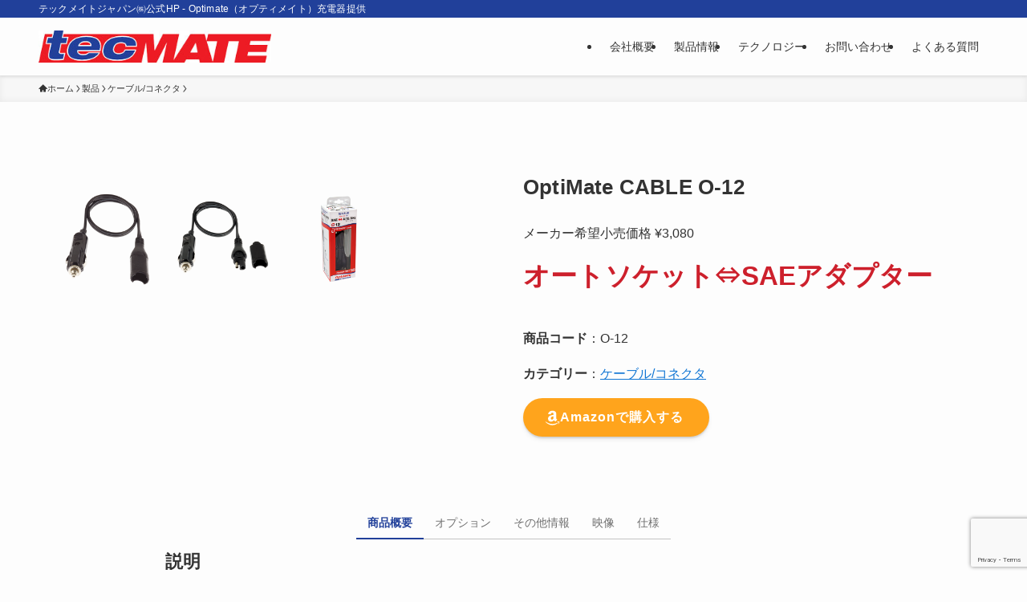

--- FILE ---
content_type: text/html; charset=UTF-8
request_url: https://tecmate.co.jp/product/optimate-cable-o-12-jp/
body_size: 23347
content:
<!DOCTYPE html>
<html dir="ltr" lang="ja" prefix="og: https://ogp.me/ns#" data-loaded="false" data-scrolled="false" data-spmenu="closed">
<head>
<meta charset="utf-8">
<meta name="format-detection" content="telephone=no">
<meta http-equiv="X-UA-Compatible" content="IE=edge">
<meta name="viewport" content="width=device-width, viewport-fit=cover">
<title>OptiMate CABLE O-12 - テックメイトジャパン㈱</title>

		<!-- All in One SEO 4.8.2 - aioseo.com -->
	<meta name="description" content="ハーレーダビッドソンやKTMのバイクにも搭載されているオートソケットを介してバッテリーをすばやく充電するのに最適なアダプターです" />
	<meta name="robots" content="max-image-preview:large" />
	<meta name="author" content="tecmate"/>
	<link rel="canonical" href="https://tecmate.co.jp/product/optimate-cable-o-12-jp/" />
	<meta name="generator" content="All in One SEO (AIOSEO) 4.8.2" />
		<meta property="og:locale" content="ja_JP" />
		<meta property="og:site_name" content="テックメイトジャパン㈱ - テックメイトジャパン㈱公式HP - Optimate（オプティメイト）充電器提供" />
		<meta property="og:type" content="article" />
		<meta property="og:title" content="OptiMate CABLE O-12 - テックメイトジャパン㈱" />
		<meta property="og:description" content="ハーレーダビッドソンやKTMのバイクにも搭載されているオートソケットを介してバッテリーをすばやく充電するのに最適なアダプターです" />
		<meta property="og:url" content="https://tecmate.co.jp/product/optimate-cable-o-12-jp/" />
		<meta property="article:published_time" content="2024-11-21T02:04:20+00:00" />
		<meta property="article:modified_time" content="2025-02-26T06:15:59+00:00" />
		<meta name="twitter:card" content="summary_large_image" />
		<meta name="twitter:title" content="OptiMate CABLE O-12 - テックメイトジャパン㈱" />
		<meta name="twitter:description" content="ハーレーダビッドソンやKTMのバイクにも搭載されているオートソケットを介してバッテリーをすばやく充電するのに最適なアダプターです" />
		<script type="application/ld+json" class="aioseo-schema">
			{"@context":"https:\/\/schema.org","@graph":[{"@type":"BreadcrumbList","@id":"https:\/\/tecmate.co.jp\/product\/optimate-cable-o-12-jp\/#breadcrumblist","itemListElement":[{"@type":"ListItem","@id":"https:\/\/tecmate.co.jp\/#listItem","position":1,"name":"\u5bb6","item":"https:\/\/tecmate.co.jp\/","nextItem":{"@type":"ListItem","@id":"https:\/\/tecmate.co.jp\/product\/optimate-cable-o-12-jp\/#listItem","name":"OptiMate CABLE O-12"}},{"@type":"ListItem","@id":"https:\/\/tecmate.co.jp\/product\/optimate-cable-o-12-jp\/#listItem","position":2,"name":"OptiMate CABLE O-12","previousItem":{"@type":"ListItem","@id":"https:\/\/tecmate.co.jp\/#listItem","name":"\u5bb6"}}]},{"@type":"ItemPage","@id":"https:\/\/tecmate.co.jp\/product\/optimate-cable-o-12-jp\/#itempage","url":"https:\/\/tecmate.co.jp\/product\/optimate-cable-o-12-jp\/","name":"OptiMate CABLE O-12 - \u30c6\u30c3\u30af\u30e1\u30a4\u30c8\u30b8\u30e3\u30d1\u30f3\u3231","description":"\u30cf\u30fc\u30ec\u30fc\u30c0\u30d3\u30c3\u30c9\u30bd\u30f3\u3084KTM\u306e\u30d0\u30a4\u30af\u306b\u3082\u642d\u8f09\u3055\u308c\u3066\u3044\u308b\u30aa\u30fc\u30c8\u30bd\u30b1\u30c3\u30c8\u3092\u4ecb\u3057\u3066\u30d0\u30c3\u30c6\u30ea\u30fc\u3092\u3059\u3070\u3084\u304f\u5145\u96fb\u3059\u308b\u306e\u306b\u6700\u9069\u306a\u30a2\u30c0\u30d7\u30bf\u30fc\u3067\u3059","inLanguage":"ja","isPartOf":{"@id":"https:\/\/tecmate.co.jp\/#website"},"breadcrumb":{"@id":"https:\/\/tecmate.co.jp\/product\/optimate-cable-o-12-jp\/#breadcrumblist"},"author":{"@id":"https:\/\/tecmate.co.jp\/author\/tecmate\/#author"},"creator":{"@id":"https:\/\/tecmate.co.jp\/author\/tecmate\/#author"},"image":{"@type":"ImageObject","url":"https:\/\/tecmate.co.jp\/wp-content\/uploads\/O12-0.png","@id":"https:\/\/tecmate.co.jp\/product\/optimate-cable-o-12-jp\/#mainImage","width":900,"height":900},"primaryImageOfPage":{"@id":"https:\/\/tecmate.co.jp\/product\/optimate-cable-o-12-jp\/#mainImage"},"datePublished":"2024-11-21T11:04:20+09:00","dateModified":"2025-02-26T15:15:59+09:00"},{"@type":"Organization","@id":"https:\/\/tecmate.co.jp\/#organization","name":"\u30c6\u30c3\u30af\u30e1\u30a4\u30c8\u30b8\u30e3\u30d1\u30f3\u3231","description":"\u30c6\u30c3\u30af\u30e1\u30a4\u30c8\u30b8\u30e3\u30d1\u30f3\u3231\u516c\u5f0fHP - Optimate\uff08\u30aa\u30d7\u30c6\u30a3\u30e1\u30a4\u30c8\uff09\u5145\u96fb\u5668\u63d0\u4f9b","url":"https:\/\/tecmate.co.jp\/"},{"@type":"Person","@id":"https:\/\/tecmate.co.jp\/author\/tecmate\/#author","url":"https:\/\/tecmate.co.jp\/author\/tecmate\/","name":"tecmate"},{"@type":"WebSite","@id":"https:\/\/tecmate.co.jp\/#website","url":"https:\/\/tecmate.co.jp\/","name":"\u30c6\u30c3\u30af\u30e1\u30a4\u30c8\u30b8\u30e3\u30d1\u30f3\u3231","description":"\u30c6\u30c3\u30af\u30e1\u30a4\u30c8\u30b8\u30e3\u30d1\u30f3\u3231\u516c\u5f0fHP - Optimate\uff08\u30aa\u30d7\u30c6\u30a3\u30e1\u30a4\u30c8\uff09\u5145\u96fb\u5668\u63d0\u4f9b","inLanguage":"ja","publisher":{"@id":"https:\/\/tecmate.co.jp\/#organization"}}]}
		</script>
		<!-- All in One SEO -->

<link rel='dns-prefetch' href='//www.google.com' />
<link rel="alternate" type="application/rss+xml" title="テックメイトジャパン㈱ &raquo; フィード" href="https://tecmate.co.jp/feed/" />
<link rel="alternate" type="application/rss+xml" title="テックメイトジャパン㈱ &raquo; コメントフィード" href="https://tecmate.co.jp/comments/feed/" />
<style id='wp-img-auto-sizes-contain-inline-css' type='text/css'>
img:is([sizes=auto i],[sizes^="auto," i]){contain-intrinsic-size:3000px 1500px}
/*# sourceURL=wp-img-auto-sizes-contain-inline-css */
</style>
<style id='wp-block-library-inline-css' type='text/css'>
:root{--wp-block-synced-color:#7a00df;--wp-block-synced-color--rgb:122,0,223;--wp-bound-block-color:var(--wp-block-synced-color);--wp-editor-canvas-background:#ddd;--wp-admin-theme-color:#007cba;--wp-admin-theme-color--rgb:0,124,186;--wp-admin-theme-color-darker-10:#006ba1;--wp-admin-theme-color-darker-10--rgb:0,107,160.5;--wp-admin-theme-color-darker-20:#005a87;--wp-admin-theme-color-darker-20--rgb:0,90,135;--wp-admin-border-width-focus:2px}@media (min-resolution:192dpi){:root{--wp-admin-border-width-focus:1.5px}}.wp-element-button{cursor:pointer}:root .has-very-light-gray-background-color{background-color:#eee}:root .has-very-dark-gray-background-color{background-color:#313131}:root .has-very-light-gray-color{color:#eee}:root .has-very-dark-gray-color{color:#313131}:root .has-vivid-green-cyan-to-vivid-cyan-blue-gradient-background{background:linear-gradient(135deg,#00d084,#0693e3)}:root .has-purple-crush-gradient-background{background:linear-gradient(135deg,#34e2e4,#4721fb 50%,#ab1dfe)}:root .has-hazy-dawn-gradient-background{background:linear-gradient(135deg,#faaca8,#dad0ec)}:root .has-subdued-olive-gradient-background{background:linear-gradient(135deg,#fafae1,#67a671)}:root .has-atomic-cream-gradient-background{background:linear-gradient(135deg,#fdd79a,#004a59)}:root .has-nightshade-gradient-background{background:linear-gradient(135deg,#330968,#31cdcf)}:root .has-midnight-gradient-background{background:linear-gradient(135deg,#020381,#2874fc)}:root{--wp--preset--font-size--normal:16px;--wp--preset--font-size--huge:42px}.has-regular-font-size{font-size:1em}.has-larger-font-size{font-size:2.625em}.has-normal-font-size{font-size:var(--wp--preset--font-size--normal)}.has-huge-font-size{font-size:var(--wp--preset--font-size--huge)}.has-text-align-center{text-align:center}.has-text-align-left{text-align:left}.has-text-align-right{text-align:right}.has-fit-text{white-space:nowrap!important}#end-resizable-editor-section{display:none}.aligncenter{clear:both}.items-justified-left{justify-content:flex-start}.items-justified-center{justify-content:center}.items-justified-right{justify-content:flex-end}.items-justified-space-between{justify-content:space-between}.screen-reader-text{border:0;clip-path:inset(50%);height:1px;margin:-1px;overflow:hidden;padding:0;position:absolute;width:1px;word-wrap:normal!important}.screen-reader-text:focus{background-color:#ddd;clip-path:none;color:#444;display:block;font-size:1em;height:auto;left:5px;line-height:normal;padding:15px 23px 14px;text-decoration:none;top:5px;width:auto;z-index:100000}html :where(.has-border-color){border-style:solid}html :where([style*=border-top-color]){border-top-style:solid}html :where([style*=border-right-color]){border-right-style:solid}html :where([style*=border-bottom-color]){border-bottom-style:solid}html :where([style*=border-left-color]){border-left-style:solid}html :where([style*=border-width]){border-style:solid}html :where([style*=border-top-width]){border-top-style:solid}html :where([style*=border-right-width]){border-right-style:solid}html :where([style*=border-bottom-width]){border-bottom-style:solid}html :where([style*=border-left-width]){border-left-style:solid}html :where(img[class*=wp-image-]){height:auto;max-width:100%}:where(figure){margin:0 0 1em}html :where(.is-position-sticky){--wp-admin--admin-bar--position-offset:var(--wp-admin--admin-bar--height,0px)}@media screen and (max-width:600px){html :where(.is-position-sticky){--wp-admin--admin-bar--position-offset:0px}}

/*# sourceURL=wp-block-library-inline-css */
</style><style id='wp-block-heading-inline-css' type='text/css'>
h1:where(.wp-block-heading).has-background,h2:where(.wp-block-heading).has-background,h3:where(.wp-block-heading).has-background,h4:where(.wp-block-heading).has-background,h5:where(.wp-block-heading).has-background,h6:where(.wp-block-heading).has-background{padding:1.25em 2.375em}h1.has-text-align-left[style*=writing-mode]:where([style*=vertical-lr]),h1.has-text-align-right[style*=writing-mode]:where([style*=vertical-rl]),h2.has-text-align-left[style*=writing-mode]:where([style*=vertical-lr]),h2.has-text-align-right[style*=writing-mode]:where([style*=vertical-rl]),h3.has-text-align-left[style*=writing-mode]:where([style*=vertical-lr]),h3.has-text-align-right[style*=writing-mode]:where([style*=vertical-rl]),h4.has-text-align-left[style*=writing-mode]:where([style*=vertical-lr]),h4.has-text-align-right[style*=writing-mode]:where([style*=vertical-rl]),h5.has-text-align-left[style*=writing-mode]:where([style*=vertical-lr]),h5.has-text-align-right[style*=writing-mode]:where([style*=vertical-rl]),h6.has-text-align-left[style*=writing-mode]:where([style*=vertical-lr]),h6.has-text-align-right[style*=writing-mode]:where([style*=vertical-rl]){rotate:180deg}
/*# sourceURL=https://tecmate.co.jp/wp-includes/blocks/heading/style.min.css */
</style>
<style id='wp-block-image-inline-css' type='text/css'>
.wp-block-image>a,.wp-block-image>figure>a{display:inline-block}.wp-block-image img{box-sizing:border-box;height:auto;max-width:100%;vertical-align:bottom}@media not (prefers-reduced-motion){.wp-block-image img.hide{visibility:hidden}.wp-block-image img.show{animation:show-content-image .4s}}.wp-block-image[style*=border-radius] img,.wp-block-image[style*=border-radius]>a{border-radius:inherit}.wp-block-image.has-custom-border img{box-sizing:border-box}.wp-block-image.aligncenter{text-align:center}.wp-block-image.alignfull>a,.wp-block-image.alignwide>a{width:100%}.wp-block-image.alignfull img,.wp-block-image.alignwide img{height:auto;width:100%}.wp-block-image .aligncenter,.wp-block-image .alignleft,.wp-block-image .alignright,.wp-block-image.aligncenter,.wp-block-image.alignleft,.wp-block-image.alignright{display:table}.wp-block-image .aligncenter>figcaption,.wp-block-image .alignleft>figcaption,.wp-block-image .alignright>figcaption,.wp-block-image.aligncenter>figcaption,.wp-block-image.alignleft>figcaption,.wp-block-image.alignright>figcaption{caption-side:bottom;display:table-caption}.wp-block-image .alignleft{float:left;margin:.5em 1em .5em 0}.wp-block-image .alignright{float:right;margin:.5em 0 .5em 1em}.wp-block-image .aligncenter{margin-left:auto;margin-right:auto}.wp-block-image :where(figcaption){margin-bottom:1em;margin-top:.5em}.wp-block-image.is-style-circle-mask img{border-radius:9999px}@supports ((-webkit-mask-image:none) or (mask-image:none)) or (-webkit-mask-image:none){.wp-block-image.is-style-circle-mask img{border-radius:0;-webkit-mask-image:url('data:image/svg+xml;utf8,<svg viewBox="0 0 100 100" xmlns="http://www.w3.org/2000/svg"><circle cx="50" cy="50" r="50"/></svg>');mask-image:url('data:image/svg+xml;utf8,<svg viewBox="0 0 100 100" xmlns="http://www.w3.org/2000/svg"><circle cx="50" cy="50" r="50"/></svg>');mask-mode:alpha;-webkit-mask-position:center;mask-position:center;-webkit-mask-repeat:no-repeat;mask-repeat:no-repeat;-webkit-mask-size:contain;mask-size:contain}}:root :where(.wp-block-image.is-style-rounded img,.wp-block-image .is-style-rounded img){border-radius:9999px}.wp-block-image figure{margin:0}.wp-lightbox-container{display:flex;flex-direction:column;position:relative}.wp-lightbox-container img{cursor:zoom-in}.wp-lightbox-container img:hover+button{opacity:1}.wp-lightbox-container button{align-items:center;backdrop-filter:blur(16px) saturate(180%);background-color:#5a5a5a40;border:none;border-radius:4px;cursor:zoom-in;display:flex;height:20px;justify-content:center;opacity:0;padding:0;position:absolute;right:16px;text-align:center;top:16px;width:20px;z-index:100}@media not (prefers-reduced-motion){.wp-lightbox-container button{transition:opacity .2s ease}}.wp-lightbox-container button:focus-visible{outline:3px auto #5a5a5a40;outline:3px auto -webkit-focus-ring-color;outline-offset:3px}.wp-lightbox-container button:hover{cursor:pointer;opacity:1}.wp-lightbox-container button:focus{opacity:1}.wp-lightbox-container button:focus,.wp-lightbox-container button:hover,.wp-lightbox-container button:not(:hover):not(:active):not(.has-background){background-color:#5a5a5a40;border:none}.wp-lightbox-overlay{box-sizing:border-box;cursor:zoom-out;height:100vh;left:0;overflow:hidden;position:fixed;top:0;visibility:hidden;width:100%;z-index:100000}.wp-lightbox-overlay .close-button{align-items:center;cursor:pointer;display:flex;justify-content:center;min-height:40px;min-width:40px;padding:0;position:absolute;right:calc(env(safe-area-inset-right) + 16px);top:calc(env(safe-area-inset-top) + 16px);z-index:5000000}.wp-lightbox-overlay .close-button:focus,.wp-lightbox-overlay .close-button:hover,.wp-lightbox-overlay .close-button:not(:hover):not(:active):not(.has-background){background:none;border:none}.wp-lightbox-overlay .lightbox-image-container{height:var(--wp--lightbox-container-height);left:50%;overflow:hidden;position:absolute;top:50%;transform:translate(-50%,-50%);transform-origin:top left;width:var(--wp--lightbox-container-width);z-index:9999999999}.wp-lightbox-overlay .wp-block-image{align-items:center;box-sizing:border-box;display:flex;height:100%;justify-content:center;margin:0;position:relative;transform-origin:0 0;width:100%;z-index:3000000}.wp-lightbox-overlay .wp-block-image img{height:var(--wp--lightbox-image-height);min-height:var(--wp--lightbox-image-height);min-width:var(--wp--lightbox-image-width);width:var(--wp--lightbox-image-width)}.wp-lightbox-overlay .wp-block-image figcaption{display:none}.wp-lightbox-overlay button{background:none;border:none}.wp-lightbox-overlay .scrim{background-color:#fff;height:100%;opacity:.9;position:absolute;width:100%;z-index:2000000}.wp-lightbox-overlay.active{visibility:visible}@media not (prefers-reduced-motion){.wp-lightbox-overlay.active{animation:turn-on-visibility .25s both}.wp-lightbox-overlay.active img{animation:turn-on-visibility .35s both}.wp-lightbox-overlay.show-closing-animation:not(.active){animation:turn-off-visibility .35s both}.wp-lightbox-overlay.show-closing-animation:not(.active) img{animation:turn-off-visibility .25s both}.wp-lightbox-overlay.zoom.active{animation:none;opacity:1;visibility:visible}.wp-lightbox-overlay.zoom.active .lightbox-image-container{animation:lightbox-zoom-in .4s}.wp-lightbox-overlay.zoom.active .lightbox-image-container img{animation:none}.wp-lightbox-overlay.zoom.active .scrim{animation:turn-on-visibility .4s forwards}.wp-lightbox-overlay.zoom.show-closing-animation:not(.active){animation:none}.wp-lightbox-overlay.zoom.show-closing-animation:not(.active) .lightbox-image-container{animation:lightbox-zoom-out .4s}.wp-lightbox-overlay.zoom.show-closing-animation:not(.active) .lightbox-image-container img{animation:none}.wp-lightbox-overlay.zoom.show-closing-animation:not(.active) .scrim{animation:turn-off-visibility .4s forwards}}@keyframes show-content-image{0%{visibility:hidden}99%{visibility:hidden}to{visibility:visible}}@keyframes turn-on-visibility{0%{opacity:0}to{opacity:1}}@keyframes turn-off-visibility{0%{opacity:1;visibility:visible}99%{opacity:0;visibility:visible}to{opacity:0;visibility:hidden}}@keyframes lightbox-zoom-in{0%{transform:translate(calc((-100vw + var(--wp--lightbox-scrollbar-width))/2 + var(--wp--lightbox-initial-left-position)),calc(-50vh + var(--wp--lightbox-initial-top-position))) scale(var(--wp--lightbox-scale))}to{transform:translate(-50%,-50%) scale(1)}}@keyframes lightbox-zoom-out{0%{transform:translate(-50%,-50%) scale(1);visibility:visible}99%{visibility:visible}to{transform:translate(calc((-100vw + var(--wp--lightbox-scrollbar-width))/2 + var(--wp--lightbox-initial-left-position)),calc(-50vh + var(--wp--lightbox-initial-top-position))) scale(var(--wp--lightbox-scale));visibility:hidden}}
/*# sourceURL=https://tecmate.co.jp/wp-includes/blocks/image/style.min.css */
</style>
<style id='wp-block-search-inline-css' type='text/css'>
.wp-block-search__button{margin-left:10px;word-break:normal}.wp-block-search__button.has-icon{line-height:0}.wp-block-search__button svg{height:1.25em;min-height:24px;min-width:24px;width:1.25em;fill:currentColor;vertical-align:text-bottom}:where(.wp-block-search__button){border:1px solid #ccc;padding:6px 10px}.wp-block-search__inside-wrapper{display:flex;flex:auto;flex-wrap:nowrap;max-width:100%}.wp-block-search__label{width:100%}.wp-block-search.wp-block-search__button-only .wp-block-search__button{box-sizing:border-box;display:flex;flex-shrink:0;justify-content:center;margin-left:0;max-width:100%}.wp-block-search.wp-block-search__button-only .wp-block-search__inside-wrapper{min-width:0!important;transition-property:width}.wp-block-search.wp-block-search__button-only .wp-block-search__input{flex-basis:100%;transition-duration:.3s}.wp-block-search.wp-block-search__button-only.wp-block-search__searchfield-hidden,.wp-block-search.wp-block-search__button-only.wp-block-search__searchfield-hidden .wp-block-search__inside-wrapper{overflow:hidden}.wp-block-search.wp-block-search__button-only.wp-block-search__searchfield-hidden .wp-block-search__input{border-left-width:0!important;border-right-width:0!important;flex-basis:0;flex-grow:0;margin:0;min-width:0!important;padding-left:0!important;padding-right:0!important;width:0!important}:where(.wp-block-search__input){appearance:none;border:1px solid #949494;flex-grow:1;font-family:inherit;font-size:inherit;font-style:inherit;font-weight:inherit;letter-spacing:inherit;line-height:inherit;margin-left:0;margin-right:0;min-width:3rem;padding:8px;text-decoration:unset!important;text-transform:inherit}:where(.wp-block-search__button-inside .wp-block-search__inside-wrapper){background-color:#fff;border:1px solid #949494;box-sizing:border-box;padding:4px}:where(.wp-block-search__button-inside .wp-block-search__inside-wrapper) .wp-block-search__input{border:none;border-radius:0;padding:0 4px}:where(.wp-block-search__button-inside .wp-block-search__inside-wrapper) .wp-block-search__input:focus{outline:none}:where(.wp-block-search__button-inside .wp-block-search__inside-wrapper) :where(.wp-block-search__button){padding:4px 8px}.wp-block-search.aligncenter .wp-block-search__inside-wrapper{margin:auto}.wp-block[data-align=right] .wp-block-search.wp-block-search__button-only .wp-block-search__inside-wrapper{float:right}
/*# sourceURL=https://tecmate.co.jp/wp-includes/blocks/search/style.min.css */
</style>
<style id='wp-block-columns-inline-css' type='text/css'>
.wp-block-columns{box-sizing:border-box;display:flex;flex-wrap:wrap!important}@media (min-width:782px){.wp-block-columns{flex-wrap:nowrap!important}}.wp-block-columns{align-items:normal!important}.wp-block-columns.are-vertically-aligned-top{align-items:flex-start}.wp-block-columns.are-vertically-aligned-center{align-items:center}.wp-block-columns.are-vertically-aligned-bottom{align-items:flex-end}@media (max-width:781px){.wp-block-columns:not(.is-not-stacked-on-mobile)>.wp-block-column{flex-basis:100%!important}}@media (min-width:782px){.wp-block-columns:not(.is-not-stacked-on-mobile)>.wp-block-column{flex-basis:0;flex-grow:1}.wp-block-columns:not(.is-not-stacked-on-mobile)>.wp-block-column[style*=flex-basis]{flex-grow:0}}.wp-block-columns.is-not-stacked-on-mobile{flex-wrap:nowrap!important}.wp-block-columns.is-not-stacked-on-mobile>.wp-block-column{flex-basis:0;flex-grow:1}.wp-block-columns.is-not-stacked-on-mobile>.wp-block-column[style*=flex-basis]{flex-grow:0}:where(.wp-block-columns){margin-bottom:1.75em}:where(.wp-block-columns.has-background){padding:1.25em 2.375em}.wp-block-column{flex-grow:1;min-width:0;overflow-wrap:break-word;word-break:break-word}.wp-block-column.is-vertically-aligned-top{align-self:flex-start}.wp-block-column.is-vertically-aligned-center{align-self:center}.wp-block-column.is-vertically-aligned-bottom{align-self:flex-end}.wp-block-column.is-vertically-aligned-stretch{align-self:stretch}.wp-block-column.is-vertically-aligned-bottom,.wp-block-column.is-vertically-aligned-center,.wp-block-column.is-vertically-aligned-top{width:100%}
/*# sourceURL=https://tecmate.co.jp/wp-includes/blocks/columns/style.min.css */
</style>
<style id='wp-block-group-inline-css' type='text/css'>
.wp-block-group{box-sizing:border-box}:where(.wp-block-group.wp-block-group-is-layout-constrained){position:relative}
/*# sourceURL=https://tecmate.co.jp/wp-includes/blocks/group/style.min.css */
</style>
<style id='wp-block-paragraph-inline-css' type='text/css'>
.is-small-text{font-size:.875em}.is-regular-text{font-size:1em}.is-large-text{font-size:2.25em}.is-larger-text{font-size:3em}.has-drop-cap:not(:focus):first-letter{float:left;font-size:8.4em;font-style:normal;font-weight:100;line-height:.68;margin:.05em .1em 0 0;text-transform:uppercase}body.rtl .has-drop-cap:not(:focus):first-letter{float:none;margin-left:.1em}p.has-drop-cap.has-background{overflow:hidden}:root :where(p.has-background){padding:1.25em 2.375em}:where(p.has-text-color:not(.has-link-color)) a{color:inherit}p.has-text-align-left[style*="writing-mode:vertical-lr"],p.has-text-align-right[style*="writing-mode:vertical-rl"]{rotate:180deg}
/*# sourceURL=https://tecmate.co.jp/wp-includes/blocks/paragraph/style.min.css */
</style>
<link rel='stylesheet' id='slick-carousel-css' href='https://tecmate.co.jp/wp-content/plugins/snow-monkey-blocks/dist/packages/slick/slick.css?ver=1730082108' type='text/css' media='all' />
<link rel='stylesheet' id='slick-carousel-theme-css' href='https://tecmate.co.jp/wp-content/plugins/snow-monkey-blocks/dist/packages/slick/slick-theme.css?ver=1730082108' type='text/css' media='all' />
<style id='snow-monkey-blocks-thumbnail-gallery-style-inline-css' type='text/css'>
.smb-thumbnail-gallery>.smb-thumbnail-gallery__canvas.slick-initialized{margin-bottom:0}.smb-thumbnail-gallery{--smb-thumbnail-gallery--dots-gap:var(--_margin-1)}.smb-thumbnail-gallery__canvas{visibility:hidden}.smb-thumbnail-gallery__canvas.slick-initialized{visibility:visible}.smb-thumbnail-gallery__canvas .slick-dots{display:flex;flex-wrap:wrap;margin:var(--_margin-1) calc(var(--smb-thumbnail-gallery--dots-gap)*-1*.5) calc(var(--smb-thumbnail-gallery--dots-gap)*-1);position:static;width:auto}.smb-thumbnail-gallery__canvas .slick-dots>li{flex:0 0 25%;height:auto;margin:0;margin-bottom:var(---smb-thumbnail-gallery--dots-gap);max-width:25%;padding-left:calc(var(--smb-thumbnail-gallery--dots-gap)*.5);padding-right:calc(var(--smb-thumbnail-gallery--dots-gap)*.5);width:auto}.smb-thumbnail-gallery__item__figure>img{width:100%}.smb-thumbnail-gallery__item__caption{display:flex;flex-direction:row;justify-content:center;margin-top:var(--_margin-1);--_font-size-level:-1;font-size:var(--_font-size);line-height:var(--_line-height)}.smb-thumbnail-gallery__nav{display:none!important}.smb-thumbnail-gallery .slick-next{right:10px;z-index:1}.smb-thumbnail-gallery .slick-prev{left:10px;z-index:1}.smb-thumbnail-gallery .slick-dots{bottom:0;line-height:1;position:static}

/*# sourceURL=https://tecmate.co.jp/wp-content/plugins/snow-monkey-blocks/dist/blocks/thumbnail-gallery/style-index.css */
</style>
<style id='global-styles-inline-css' type='text/css'>
:root{--wp--preset--aspect-ratio--square: 1;--wp--preset--aspect-ratio--4-3: 4/3;--wp--preset--aspect-ratio--3-4: 3/4;--wp--preset--aspect-ratio--3-2: 3/2;--wp--preset--aspect-ratio--2-3: 2/3;--wp--preset--aspect-ratio--16-9: 16/9;--wp--preset--aspect-ratio--9-16: 9/16;--wp--preset--color--black: #000;--wp--preset--color--cyan-bluish-gray: #abb8c3;--wp--preset--color--white: #fff;--wp--preset--color--pale-pink: #f78da7;--wp--preset--color--vivid-red: #cf2e2e;--wp--preset--color--luminous-vivid-orange: #ff6900;--wp--preset--color--luminous-vivid-amber: #fcb900;--wp--preset--color--light-green-cyan: #7bdcb5;--wp--preset--color--vivid-green-cyan: #00d084;--wp--preset--color--pale-cyan-blue: #8ed1fc;--wp--preset--color--vivid-cyan-blue: #0693e3;--wp--preset--color--vivid-purple: #9b51e0;--wp--preset--color--swl-main: var(--color_main);--wp--preset--color--swl-main-thin: var(--color_main_thin);--wp--preset--color--swl-gray: var(--color_gray);--wp--preset--color--swl-deep-01: var(--color_deep01);--wp--preset--color--swl-deep-02: var(--color_deep02);--wp--preset--color--swl-deep-03: var(--color_deep03);--wp--preset--color--swl-deep-04: var(--color_deep04);--wp--preset--color--swl-pale-01: var(--color_pale01);--wp--preset--color--swl-pale-02: var(--color_pale02);--wp--preset--color--swl-pale-03: var(--color_pale03);--wp--preset--color--swl-pale-04: var(--color_pale04);--wp--preset--gradient--vivid-cyan-blue-to-vivid-purple: linear-gradient(135deg,rgb(6,147,227) 0%,rgb(155,81,224) 100%);--wp--preset--gradient--light-green-cyan-to-vivid-green-cyan: linear-gradient(135deg,rgb(122,220,180) 0%,rgb(0,208,130) 100%);--wp--preset--gradient--luminous-vivid-amber-to-luminous-vivid-orange: linear-gradient(135deg,rgb(252,185,0) 0%,rgb(255,105,0) 100%);--wp--preset--gradient--luminous-vivid-orange-to-vivid-red: linear-gradient(135deg,rgb(255,105,0) 0%,rgb(207,46,46) 100%);--wp--preset--gradient--very-light-gray-to-cyan-bluish-gray: linear-gradient(135deg,rgb(238,238,238) 0%,rgb(169,184,195) 100%);--wp--preset--gradient--cool-to-warm-spectrum: linear-gradient(135deg,rgb(74,234,220) 0%,rgb(151,120,209) 20%,rgb(207,42,186) 40%,rgb(238,44,130) 60%,rgb(251,105,98) 80%,rgb(254,248,76) 100%);--wp--preset--gradient--blush-light-purple: linear-gradient(135deg,rgb(255,206,236) 0%,rgb(152,150,240) 100%);--wp--preset--gradient--blush-bordeaux: linear-gradient(135deg,rgb(254,205,165) 0%,rgb(254,45,45) 50%,rgb(107,0,62) 100%);--wp--preset--gradient--luminous-dusk: linear-gradient(135deg,rgb(255,203,112) 0%,rgb(199,81,192) 50%,rgb(65,88,208) 100%);--wp--preset--gradient--pale-ocean: linear-gradient(135deg,rgb(255,245,203) 0%,rgb(182,227,212) 50%,rgb(51,167,181) 100%);--wp--preset--gradient--electric-grass: linear-gradient(135deg,rgb(202,248,128) 0%,rgb(113,206,126) 100%);--wp--preset--gradient--midnight: linear-gradient(135deg,rgb(2,3,129) 0%,rgb(40,116,252) 100%);--wp--preset--font-size--small: 0.9em;--wp--preset--font-size--medium: 1.1em;--wp--preset--font-size--large: 1.25em;--wp--preset--font-size--x-large: 42px;--wp--preset--font-size--xs: 0.75em;--wp--preset--font-size--huge: 1.6em;--wp--preset--spacing--20: 0.44rem;--wp--preset--spacing--30: 0.67rem;--wp--preset--spacing--40: 1rem;--wp--preset--spacing--50: 1.5rem;--wp--preset--spacing--60: 2.25rem;--wp--preset--spacing--70: 3.38rem;--wp--preset--spacing--80: 5.06rem;--wp--preset--shadow--natural: 6px 6px 9px rgba(0, 0, 0, 0.2);--wp--preset--shadow--deep: 12px 12px 50px rgba(0, 0, 0, 0.4);--wp--preset--shadow--sharp: 6px 6px 0px rgba(0, 0, 0, 0.2);--wp--preset--shadow--outlined: 6px 6px 0px -3px rgb(255, 255, 255), 6px 6px rgb(0, 0, 0);--wp--preset--shadow--crisp: 6px 6px 0px rgb(0, 0, 0);}:where(.is-layout-flex){gap: 0.5em;}:where(.is-layout-grid){gap: 0.5em;}body .is-layout-flex{display: flex;}.is-layout-flex{flex-wrap: wrap;align-items: center;}.is-layout-flex > :is(*, div){margin: 0;}body .is-layout-grid{display: grid;}.is-layout-grid > :is(*, div){margin: 0;}:where(.wp-block-columns.is-layout-flex){gap: 2em;}:where(.wp-block-columns.is-layout-grid){gap: 2em;}:where(.wp-block-post-template.is-layout-flex){gap: 1.25em;}:where(.wp-block-post-template.is-layout-grid){gap: 1.25em;}.has-black-color{color: var(--wp--preset--color--black) !important;}.has-cyan-bluish-gray-color{color: var(--wp--preset--color--cyan-bluish-gray) !important;}.has-white-color{color: var(--wp--preset--color--white) !important;}.has-pale-pink-color{color: var(--wp--preset--color--pale-pink) !important;}.has-vivid-red-color{color: var(--wp--preset--color--vivid-red) !important;}.has-luminous-vivid-orange-color{color: var(--wp--preset--color--luminous-vivid-orange) !important;}.has-luminous-vivid-amber-color{color: var(--wp--preset--color--luminous-vivid-amber) !important;}.has-light-green-cyan-color{color: var(--wp--preset--color--light-green-cyan) !important;}.has-vivid-green-cyan-color{color: var(--wp--preset--color--vivid-green-cyan) !important;}.has-pale-cyan-blue-color{color: var(--wp--preset--color--pale-cyan-blue) !important;}.has-vivid-cyan-blue-color{color: var(--wp--preset--color--vivid-cyan-blue) !important;}.has-vivid-purple-color{color: var(--wp--preset--color--vivid-purple) !important;}.has-black-background-color{background-color: var(--wp--preset--color--black) !important;}.has-cyan-bluish-gray-background-color{background-color: var(--wp--preset--color--cyan-bluish-gray) !important;}.has-white-background-color{background-color: var(--wp--preset--color--white) !important;}.has-pale-pink-background-color{background-color: var(--wp--preset--color--pale-pink) !important;}.has-vivid-red-background-color{background-color: var(--wp--preset--color--vivid-red) !important;}.has-luminous-vivid-orange-background-color{background-color: var(--wp--preset--color--luminous-vivid-orange) !important;}.has-luminous-vivid-amber-background-color{background-color: var(--wp--preset--color--luminous-vivid-amber) !important;}.has-light-green-cyan-background-color{background-color: var(--wp--preset--color--light-green-cyan) !important;}.has-vivid-green-cyan-background-color{background-color: var(--wp--preset--color--vivid-green-cyan) !important;}.has-pale-cyan-blue-background-color{background-color: var(--wp--preset--color--pale-cyan-blue) !important;}.has-vivid-cyan-blue-background-color{background-color: var(--wp--preset--color--vivid-cyan-blue) !important;}.has-vivid-purple-background-color{background-color: var(--wp--preset--color--vivid-purple) !important;}.has-black-border-color{border-color: var(--wp--preset--color--black) !important;}.has-cyan-bluish-gray-border-color{border-color: var(--wp--preset--color--cyan-bluish-gray) !important;}.has-white-border-color{border-color: var(--wp--preset--color--white) !important;}.has-pale-pink-border-color{border-color: var(--wp--preset--color--pale-pink) !important;}.has-vivid-red-border-color{border-color: var(--wp--preset--color--vivid-red) !important;}.has-luminous-vivid-orange-border-color{border-color: var(--wp--preset--color--luminous-vivid-orange) !important;}.has-luminous-vivid-amber-border-color{border-color: var(--wp--preset--color--luminous-vivid-amber) !important;}.has-light-green-cyan-border-color{border-color: var(--wp--preset--color--light-green-cyan) !important;}.has-vivid-green-cyan-border-color{border-color: var(--wp--preset--color--vivid-green-cyan) !important;}.has-pale-cyan-blue-border-color{border-color: var(--wp--preset--color--pale-cyan-blue) !important;}.has-vivid-cyan-blue-border-color{border-color: var(--wp--preset--color--vivid-cyan-blue) !important;}.has-vivid-purple-border-color{border-color: var(--wp--preset--color--vivid-purple) !important;}.has-vivid-cyan-blue-to-vivid-purple-gradient-background{background: var(--wp--preset--gradient--vivid-cyan-blue-to-vivid-purple) !important;}.has-light-green-cyan-to-vivid-green-cyan-gradient-background{background: var(--wp--preset--gradient--light-green-cyan-to-vivid-green-cyan) !important;}.has-luminous-vivid-amber-to-luminous-vivid-orange-gradient-background{background: var(--wp--preset--gradient--luminous-vivid-amber-to-luminous-vivid-orange) !important;}.has-luminous-vivid-orange-to-vivid-red-gradient-background{background: var(--wp--preset--gradient--luminous-vivid-orange-to-vivid-red) !important;}.has-very-light-gray-to-cyan-bluish-gray-gradient-background{background: var(--wp--preset--gradient--very-light-gray-to-cyan-bluish-gray) !important;}.has-cool-to-warm-spectrum-gradient-background{background: var(--wp--preset--gradient--cool-to-warm-spectrum) !important;}.has-blush-light-purple-gradient-background{background: var(--wp--preset--gradient--blush-light-purple) !important;}.has-blush-bordeaux-gradient-background{background: var(--wp--preset--gradient--blush-bordeaux) !important;}.has-luminous-dusk-gradient-background{background: var(--wp--preset--gradient--luminous-dusk) !important;}.has-pale-ocean-gradient-background{background: var(--wp--preset--gradient--pale-ocean) !important;}.has-electric-grass-gradient-background{background: var(--wp--preset--gradient--electric-grass) !important;}.has-midnight-gradient-background{background: var(--wp--preset--gradient--midnight) !important;}.has-small-font-size{font-size: var(--wp--preset--font-size--small) !important;}.has-medium-font-size{font-size: var(--wp--preset--font-size--medium) !important;}.has-large-font-size{font-size: var(--wp--preset--font-size--large) !important;}.has-x-large-font-size{font-size: var(--wp--preset--font-size--x-large) !important;}
:where(.wp-block-columns.is-layout-flex){gap: 2em;}:where(.wp-block-columns.is-layout-grid){gap: 2em;}
/*# sourceURL=global-styles-inline-css */
</style>
<style id='core-block-supports-inline-css' type='text/css'>
.wp-elements-fe9d226034b25a6d9c67ca191df4ade2 a:where(:not(.wp-element-button)){color:var(--wp--preset--color--white);}.wp-elements-9e2e8c141de2479d3206eecf19dcb6ef a:where(:not(.wp-element-button)){color:var(--wp--preset--color--white);}.wp-elements-a603f86a92111b677813bc75241331c5 a:where(:not(.wp-element-button)){color:var(--wp--preset--color--white);}.wp-elements-1526e5639bf16e749ab201c832a036df a:where(:not(.wp-element-button)){color:var(--wp--preset--color--white);}.wp-elements-80e19e0b52b1cbee1b2a3d996131fad9 a:where(:not(.wp-element-button)){color:var(--wp--preset--color--white);}
/*# sourceURL=core-block-supports-inline-css */
</style>

<link rel='stylesheet' id='swell-icons-css' href='https://tecmate.co.jp/wp-content/themes/swell/build/css/swell-icons.css?ver=2.12.0' type='text/css' media='all' />
<link rel='stylesheet' id='main_style-css' href='https://tecmate.co.jp/wp-content/themes/swell/build/css/main.css?ver=2.12.0' type='text/css' media='all' />
<link rel='stylesheet' id='swell_blocks-css' href='https://tecmate.co.jp/wp-content/themes/swell/build/css/blocks.css?ver=2.12.0' type='text/css' media='all' />
<style id='swell_custom-inline-css' type='text/css'>
:root{--swl-fz--content:4vw;--swl-font_family:"游ゴシック体", "Yu Gothic", YuGothic, "Hiragino Kaku Gothic ProN", "Hiragino Sans", Meiryo, sans-serif;--swl-font_weight:500;--color_main:#21409a;--color_text:#333;--color_link:#1176d4;--color_htag:#21409a;--color_bg:#fdfdfd;--color_gradient1:#d8ffff;--color_gradient2:#87e7ff;--color_main_thin:rgba(41, 80, 193, 0.05 );--color_main_dark:rgba(25, 48, 116, 1 );--color_list_check:#21409a;--color_list_num:#21409a;--color_list_good:#86dd7b;--color_list_triangle:#f4e03a;--color_list_bad:#f36060;--color_faq_q:#d55656;--color_faq_a:#6599b7;--color_icon_good:#3cd250;--color_icon_good_bg:#ecffe9;--color_icon_bad:#4b73eb;--color_icon_bad_bg:#eafaff;--color_icon_info:#f578b4;--color_icon_info_bg:#fff0fa;--color_icon_announce:#ffa537;--color_icon_announce_bg:#fff5f0;--color_icon_pen:#7a7a7a;--color_icon_pen_bg:#f7f7f7;--color_icon_book:#787364;--color_icon_book_bg:#f8f6ef;--color_icon_point:#ffa639;--color_icon_check:#86d67c;--color_icon_batsu:#f36060;--color_icon_hatena:#5295cc;--color_icon_caution:#f7da38;--color_icon_memo:#84878a;--color_deep01:#e44141;--color_deep02:#3d79d5;--color_deep03:#63a84d;--color_deep04:#f09f4d;--color_pale01:#fff2f0;--color_pale02:#f3f8fd;--color_pale03:#f1f9ee;--color_pale04:#fdf9ee;--color_mark_blue:#b7e3ff;--color_mark_green:#bdf9c3;--color_mark_yellow:#fcf69f;--color_mark_orange:#ffddbc;--border01:solid 1px var(--color_main);--border02:double 4px var(--color_main);--border03:dashed 2px var(--color_border);--border04:solid 4px var(--color_gray);--card_posts_thumb_ratio:56.25%;--list_posts_thumb_ratio:61.805%;--big_posts_thumb_ratio:56.25%;--thumb_posts_thumb_ratio:61.805%;--blogcard_thumb_ratio:56.25%;--color_header_bg:#fdfdfd;--color_header_text:#333;--color_footer_bg:#fdfdfd;--color_footer_text:#333;--container_size:1200px;--article_size:900px;--logo_size_sp:48px;--logo_size_pc:40px;--logo_size_pcfix:32px;}.swl-cell-bg[data-icon="doubleCircle"]{--cell-icon-color:#ffc977}.swl-cell-bg[data-icon="circle"]{--cell-icon-color:#94e29c}.swl-cell-bg[data-icon="triangle"]{--cell-icon-color:#eeda2f}.swl-cell-bg[data-icon="close"]{--cell-icon-color:#ec9191}.swl-cell-bg[data-icon="hatena"]{--cell-icon-color:#93c9da}.swl-cell-bg[data-icon="check"]{--cell-icon-color:#94e29c}.swl-cell-bg[data-icon="line"]{--cell-icon-color:#9b9b9b}.cap_box[data-colset="col1"]{--capbox-color:#f59b5f;--capbox-color--bg:#fff8eb}.cap_box[data-colset="col2"]{--capbox-color:#5fb9f5;--capbox-color--bg:#edf5ff}.cap_box[data-colset="col3"]{--capbox-color:#2fcd90;--capbox-color--bg:#eafaf2}.red_{--the-btn-color:#ffa41c;--the-btn-color2:#ffbc49;--the-solid-shadow: rgba(191, 123, 21, 1 )}.blue_{--the-btn-color:#338df4;--the-btn-color2:#35eaff;--the-solid-shadow: rgba(38, 106, 183, 1 )}.green_{--the-btn-color:#62d847;--the-btn-color2:#7bf7bd;--the-solid-shadow: rgba(74, 162, 53, 1 )}.is-style-btn_normal{--the-btn-radius:80px}.is-style-btn_solid{--the-btn-radius:80px}.is-style-btn_shiny{--the-btn-radius:80px}.is-style-btn_line{--the-btn-radius:80px}.post_content blockquote{padding:1.5em 2em 1.5em 3em}.post_content blockquote::before{content:"";display:block;width:5px;height:calc(100% - 3em);top:1.5em;left:1.5em;border-left:solid 1px rgba(180,180,180,.75);border-right:solid 1px rgba(180,180,180,.75);}.mark_blue{background:-webkit-linear-gradient(transparent 64%,var(--color_mark_blue) 0%);background:linear-gradient(transparent 64%,var(--color_mark_blue) 0%)}.mark_green{background:-webkit-linear-gradient(transparent 64%,var(--color_mark_green) 0%);background:linear-gradient(transparent 64%,var(--color_mark_green) 0%)}.mark_yellow{background:-webkit-linear-gradient(transparent 64%,var(--color_mark_yellow) 0%);background:linear-gradient(transparent 64%,var(--color_mark_yellow) 0%)}.mark_orange{background:-webkit-linear-gradient(transparent 64%,var(--color_mark_orange) 0%);background:linear-gradient(transparent 64%,var(--color_mark_orange) 0%)}[class*="is-style-icon_"]{color:#333;border-width:0}[class*="is-style-big_icon_"]{border-width:2px;border-style:solid}[data-col="gray"] .c-balloon__text{background:#f7f7f7;border-color:#ccc}[data-col="gray"] .c-balloon__before{border-right-color:#f7f7f7}[data-col="green"] .c-balloon__text{background:#d1f8c2;border-color:#9ddd93}[data-col="green"] .c-balloon__before{border-right-color:#d1f8c2}[data-col="blue"] .c-balloon__text{background:#e2f6ff;border-color:#93d2f0}[data-col="blue"] .c-balloon__before{border-right-color:#e2f6ff}[data-col="red"] .c-balloon__text{background:#ffebeb;border-color:#f48789}[data-col="red"] .c-balloon__before{border-right-color:#ffebeb}[data-col="yellow"] .c-balloon__text{background:#f9f7d2;border-color:#fbe593}[data-col="yellow"] .c-balloon__before{border-right-color:#f9f7d2}.-type-list2 .p-postList__body::after,.-type-big .p-postList__body::after{content: "READ MORE »";}.c-postThumb__cat{background-color:#21409a;color:#fff;background-image: repeating-linear-gradient(-45deg,rgba(255,255,255,.1),rgba(255,255,255,.1) 6px,transparent 6px,transparent 12px)}.post_content h2:where(:not([class^="swell-block-"]):not(.faq_q):not(.p-postList__title)){background:var(--color_htag);padding:.75em 1em;color:#fff}.post_content h2:where(:not([class^="swell-block-"]):not(.faq_q):not(.p-postList__title))::before{position:absolute;display:block;pointer-events:none;content:"";top:-4px;left:0;width:100%;height:calc(100% + 4px);box-sizing:content-box;border-top:solid 2px var(--color_htag);border-bottom:solid 2px var(--color_htag)}.post_content h3:where(:not([class^="swell-block-"]):not(.faq_q):not(.p-postList__title)){padding:0 .5em .5em}.post_content h3:where(:not([class^="swell-block-"]):not(.faq_q):not(.p-postList__title))::before{content:"";width:100%;height:2px;background: repeating-linear-gradient(90deg, var(--color_htag) 0%, var(--color_htag) 29.3%, rgba(150,150,150,.2) 29.3%, rgba(150,150,150,.2) 100%)}.post_content h4:where(:not([class^="swell-block-"]):not(.faq_q):not(.p-postList__title)){padding:0 0 0 16px;border-left:solid 2px var(--color_htag)}.l-header{box-shadow: 0 1px 4px rgba(0,0,0,.12)}.l-header__bar{color:#fff;background:var(--color_main)}.l-header__menuBtn{order:1}.l-header__customBtn{order:3}.c-gnav a::after{background:var(--color_main);width:100%;height:2px;transform:scaleX(0)}.p-spHeadMenu .menu-item.-current{border-bottom-color:var(--color_main)}.c-gnav > li:hover > a::after,.c-gnav > .-current > a::after{transform: scaleX(1)}.c-gnav .sub-menu{color:#333;background:#fff}.l-fixHeader::before{opacity:1}#pagetop{border-radius:50%}#before_footer_widget{margin-bottom:0}.c-widget__title.-spmenu{padding:.5em .75em;border-radius:var(--swl-radius--2, 0px);background:var(--color_main);color:#fff;}.c-widget__title.-footer{padding:.5em}.c-widget__title.-footer::before{content:"";bottom:0;left:0;width:40%;z-index:1;background:var(--color_main)}.c-widget__title.-footer::after{content:"";bottom:0;left:0;width:100%;background:var(--color_border)}.c-secTitle{border-left:solid 2px var(--color_main);padding:0em .75em}.p-spMenu{color:#333}.p-spMenu__inner::before{background:#fdfdfd;opacity:1}.p-spMenu__overlay{background:#000;opacity:0.6}[class*="page-numbers"]{color:#fff;background-color:#dedede}.l-topTitleArea.c-filterLayer::before{background-color:#000;opacity:0.2;content:""}@media screen and (min-width: 960px){:root{}}@media screen and (max-width: 959px){:root{}.l-header__logo{order:2;text-align:center}}@media screen and (min-width: 600px){:root{--swl-fz--content:16px;}}@media screen and (max-width: 599px){:root{}}@media (min-width: 1108px) {.alignwide{left:-100px;width:calc(100% + 200px);}}@media (max-width: 1108px) {.-sidebar-off .swell-block-fullWide__inner.l-container .alignwide{left:0px;width:100%;}}.l-fixHeader .l-fixHeader__gnav{order:0}[data-scrolled=true] .l-fixHeader[data-ready]{opacity:1;-webkit-transform:translateY(0)!important;transform:translateY(0)!important;visibility:visible}.-body-solid .l-fixHeader{box-shadow:0 2px 4px var(--swl-color_shadow)}.l-fixHeader__inner{align-items:stretch;color:var(--color_header_text);display:flex;padding-bottom:0;padding-top:0;position:relative;z-index:1}.l-fixHeader__logo{align-items:center;display:flex;line-height:1;margin-right:24px;order:0;padding:16px 0}.is-style-btn_normal a,.is-style-btn_shiny a{box-shadow:var(--swl-btn_shadow)}.c-shareBtns__btn,.is-style-balloon>.c-tabList .c-tabList__button,.p-snsCta,[class*=page-numbers]{box-shadow:var(--swl-box_shadow)}.p-articleThumb__img,.p-articleThumb__youtube{box-shadow:var(--swl-img_shadow)}.p-pickupBanners__item .c-bannerLink,.p-postList__thumb{box-shadow:0 2px 8px rgba(0,0,0,.1),0 4px 4px -4px rgba(0,0,0,.1)}.p-postList.-w-ranking li:before{background-image:repeating-linear-gradient(-45deg,hsla(0,0%,100%,.1),hsla(0,0%,100%,.1) 6px,transparent 0,transparent 12px);box-shadow:1px 1px 4px rgba(0,0,0,.2)}.l-header__bar{position:relative;width:100%}.l-header__bar .c-catchphrase{color:inherit;font-size:12px;letter-spacing:var(--swl-letter_spacing,.2px);line-height:14px;margin-right:auto;overflow:hidden;padding:4px 0;white-space:nowrap;width:50%}.l-header__bar .c-iconList .c-iconList__link{margin:0;padding:4px 6px}.l-header__barInner{align-items:center;display:flex;justify-content:flex-end}@media (min-width:960px){.-series .l-header__inner{align-items:stretch;display:flex}.-series .l-header__logo{align-items:center;display:flex;flex-wrap:wrap;margin-right:24px;padding:16px 0}.-series .l-header__logo .c-catchphrase{font-size:13px;padding:4px 0}.-series .c-headLogo{margin-right:16px}.-series-right .l-header__inner{justify-content:space-between}.-series-right .c-gnavWrap{margin-left:auto}.-series-right .w-header{margin-left:12px}.-series-left .w-header{margin-left:auto}}@media (min-width:960px) and (min-width:600px){.-series .c-headLogo{max-width:400px}}.c-gnav .sub-menu a:before,.c-listMenu a:before{-webkit-font-smoothing:antialiased;-moz-osx-font-smoothing:grayscale;font-family:icomoon!important;font-style:normal;font-variant:normal;font-weight:400;line-height:1;text-transform:none}.c-submenuToggleBtn{display:none}.c-listMenu a{padding:.75em 1em .75em 1.5em;transition:padding .25s}.c-listMenu a:hover{padding-left:1.75em;padding-right:.75em}.c-gnav .sub-menu a:before,.c-listMenu a:before{color:inherit;content:"\e921";display:inline-block;left:2px;position:absolute;top:50%;-webkit-transform:translateY(-50%);transform:translateY(-50%);vertical-align:middle}.widget_categories>ul>.cat-item>a,.wp-block-categories-list>li>a{padding-left:1.75em}.c-listMenu .children,.c-listMenu .sub-menu{margin:0}.c-listMenu .children a,.c-listMenu .sub-menu a{font-size:.9em;padding-left:2.5em}.c-listMenu .children a:before,.c-listMenu .sub-menu a:before{left:1em}.c-listMenu .children a:hover,.c-listMenu .sub-menu a:hover{padding-left:2.75em}.c-listMenu .children ul a,.c-listMenu .sub-menu ul a{padding-left:3.25em}.c-listMenu .children ul a:before,.c-listMenu .sub-menu ul a:before{left:1.75em}.c-listMenu .children ul a:hover,.c-listMenu .sub-menu ul a:hover{padding-left:3.5em}.c-gnav li:hover>.sub-menu{opacity:1;visibility:visible}.c-gnav .sub-menu:before{background:inherit;content:"";height:100%;left:0;position:absolute;top:0;width:100%;z-index:0}.c-gnav .sub-menu .sub-menu{left:100%;top:0;z-index:-1}.c-gnav .sub-menu a{padding-left:2em}.c-gnav .sub-menu a:before{left:.5em}.c-gnav .sub-menu a:hover .ttl{left:4px}:root{--color_content_bg:var(--color_bg);}.c-widget__title.-side{padding:.5em}.c-widget__title.-side::before{content:"";bottom:0;left:0;width:40%;z-index:1;background:var(--color_main)}.c-widget__title.-side::after{content:"";bottom:0;left:0;width:100%;background:var(--color_border)}.c-shareBtns__item:not(:last-child){margin-right:4px}.c-shareBtns__btn{padding:8px 0}@media screen and (min-width: 960px){:root{}.single .c-postTitle__date{display:none}}@media screen and (max-width: 959px){:root{}.single .c-postTitle__date{display:none}}@media screen and (min-width: 600px){:root{}}@media screen and (max-width: 599px){:root{}}.swell-block-fullWide__inner.l-container{--swl-fw_inner_pad:var(--swl-pad_container,0px)}@media (min-width:960px){.-sidebar-on .l-content .alignfull,.-sidebar-on .l-content .alignwide{left:-16px;width:calc(100% + 32px)}.swell-block-fullWide__inner.l-article{--swl-fw_inner_pad:var(--swl-pad_post_content,0px)}.-sidebar-on .swell-block-fullWide__inner .alignwide{left:0;width:100%}.-sidebar-on .swell-block-fullWide__inner .alignfull{left:calc(0px - var(--swl-fw_inner_pad, 0))!important;margin-left:0!important;margin-right:0!important;width:calc(100% + var(--swl-fw_inner_pad, 0)*2)!important}}.p-relatedPosts .p-postList__item{margin-bottom:1.5em}.p-relatedPosts .p-postList__times,.p-relatedPosts .p-postList__times>:last-child{margin-right:0}@media (min-width:600px){.p-relatedPosts .p-postList__item{width:33.33333%}}@media screen and (min-width:600px) and (max-width:1239px){.p-relatedPosts .p-postList__item:nth-child(7),.p-relatedPosts .p-postList__item:nth-child(8){display:none}}@media screen and (min-width:1240px){.p-relatedPosts .p-postList__item{width:25%}}.-index-off .p-toc,.swell-toc-placeholder:empty{display:none}.p-toc.-modal{height:100%;margin:0;overflow-y:auto;padding:0}#main_content .p-toc{border-radius:var(--swl-radius--2,0);margin:4em auto;max-width:800px}#sidebar .p-toc{margin-top:-.5em}.p-toc .__pn:before{content:none!important;counter-increment:none}.p-toc .__prev{margin:0 0 1em}.p-toc .__next{margin:1em 0 0}.p-toc.is-omitted:not([data-omit=ct]) [data-level="2"] .p-toc__childList{height:0;margin-bottom:-.5em;visibility:hidden}.p-toc.is-omitted:not([data-omit=nest]){position:relative}.p-toc.is-omitted:not([data-omit=nest]):before{background:linear-gradient(hsla(0,0%,100%,0),var(--color_bg));bottom:5em;content:"";height:4em;left:0;opacity:.75;pointer-events:none;position:absolute;width:100%;z-index:1}.p-toc.is-omitted:not([data-omit=nest]):after{background:var(--color_bg);bottom:0;content:"";height:5em;left:0;opacity:.75;position:absolute;width:100%;z-index:1}.p-toc.is-omitted:not([data-omit=nest]) .__next,.p-toc.is-omitted:not([data-omit=nest]) [data-omit="1"]{display:none}.p-toc .p-toc__expandBtn{background-color:#f7f7f7;border:rgba(0,0,0,.2);border-radius:5em;box-shadow:0 0 0 1px #bbb;color:#333;display:block;font-size:14px;line-height:1.5;margin:.75em auto 0;min-width:6em;padding:.5em 1em;position:relative;transition:box-shadow .25s;z-index:2}.p-toc[data-omit=nest] .p-toc__expandBtn{display:inline-block;font-size:13px;margin:0 0 0 1.25em;padding:.5em .75em}.p-toc:not([data-omit=nest]) .p-toc__expandBtn:after,.p-toc:not([data-omit=nest]) .p-toc__expandBtn:before{border-top-color:inherit;border-top-style:dotted;border-top-width:3px;content:"";display:block;height:1px;position:absolute;top:calc(50% - 1px);transition:border-color .25s;width:100%;width:22px}.p-toc:not([data-omit=nest]) .p-toc__expandBtn:before{right:calc(100% + 1em)}.p-toc:not([data-omit=nest]) .p-toc__expandBtn:after{left:calc(100% + 1em)}.p-toc.is-expanded .p-toc__expandBtn{border-color:transparent}.p-toc__ttl{display:block;font-size:1.2em;line-height:1;position:relative;text-align:center}.p-toc__ttl:before{content:"\e918";display:inline-block;font-family:icomoon;margin-right:.5em;padding-bottom:2px;vertical-align:middle}#index_modal .p-toc__ttl{margin-bottom:.5em}.p-toc__list li{line-height:1.6}.p-toc__list>li+li{margin-top:.5em}.p-toc__list .p-toc__childList{padding-left:.5em}.p-toc__list [data-level="3"]{font-size:.9em}.p-toc__list .mininote{display:none}.post_content .p-toc__list{padding-left:0}#sidebar .p-toc__list{margin-bottom:0}#sidebar .p-toc__list .p-toc__childList{padding-left:0}.p-toc__link{color:inherit;font-size:inherit;text-decoration:none}.p-toc__link:hover{opacity:.8}.p-toc.-double{background:var(--color_gray);background:linear-gradient(-45deg,transparent 25%,var(--color_gray) 25%,var(--color_gray) 50%,transparent 50%,transparent 75%,var(--color_gray) 75%,var(--color_gray));background-clip:padding-box;background-size:4px 4px;border-bottom:4px double var(--color_border);border-top:4px double var(--color_border);padding:1.5em 1em 1em}.p-toc.-double .p-toc__ttl{margin-bottom:.75em}@media (min-width:960px){#main_content .p-toc{width:92%}}@media (hover:hover){.p-toc .p-toc__expandBtn:hover{border-color:transparent;box-shadow:0 0 0 2px currentcolor}}@media (min-width:600px){.p-toc.-double{padding:2em}}
/*# sourceURL=swell_custom-inline-css */
</style>
<link rel='stylesheet' id='swell-parts/footer-css' href='https://tecmate.co.jp/wp-content/themes/swell/build/css/modules/parts/footer.css?ver=2.12.0' type='text/css' media='all' />
<link rel='stylesheet' id='swell-page/single-css' href='https://tecmate.co.jp/wp-content/themes/swell/build/css/modules/page/single.css?ver=2.12.0' type='text/css' media='all' />
<style id='classic-theme-styles-inline-css' type='text/css'>
/*! This file is auto-generated */
.wp-block-button__link{color:#fff;background-color:#32373c;border-radius:9999px;box-shadow:none;text-decoration:none;padding:calc(.667em + 2px) calc(1.333em + 2px);font-size:1.125em}.wp-block-file__button{background:#32373c;color:#fff;text-decoration:none}
/*# sourceURL=/wp-includes/css/classic-themes.min.css */
</style>
<link rel='stylesheet' id='spider-css' href='https://tecmate.co.jp/wp-content/plugins/snow-monkey-blocks/dist/packages/spider/dist/css/spider.css?ver=1730082108' type='text/css' media='all' />
<link rel='stylesheet' id='snow-monkey-blocks-css' href='https://tecmate.co.jp/wp-content/plugins/snow-monkey-blocks/dist/css/blocks.css?ver=1730082108' type='text/css' media='all' />
<link rel='stylesheet' id='sass-basis-css' href='https://tecmate.co.jp/wp-content/plugins/snow-monkey-blocks/dist/css/fallback.css?ver=1730082108' type='text/css' media='all' />
<link rel='stylesheet' id='snow-monkey-blocks/nopro-css' href='https://tecmate.co.jp/wp-content/plugins/snow-monkey-blocks/dist/css/nopro.css?ver=1730082108' type='text/css' media='all' />
<link rel='stylesheet' id='snow-monkey-editor-css' href='https://tecmate.co.jp/wp-content/plugins/snow-monkey-editor/dist/css/app.css?ver=1730082114' type='text/css' media='all' />
<link rel='stylesheet' id='snow-monkey-forms-css' href='https://tecmate.co.jp/wp-content/plugins/snow-monkey-forms/dist/css/app.css?ver=1731550820' type='text/css' media='all' />
<link rel='stylesheet' id='snow-monkey-editor@view-css' href='https://tecmate.co.jp/wp-content/plugins/snow-monkey-editor/dist/css/view.css?ver=1730082114' type='text/css' media='all' />
<link rel='stylesheet' id='child_style-css' href='https://tecmate.co.jp/wp-content/themes/swell_child/style.css?ver=2024102712408' type='text/css' media='all' />
<script type="text/javascript" src="https://tecmate.co.jp/wp-content/plugins/snow-monkey-blocks/dist/packages/fontawesome-free/all.min.js?ver=1730082108" id="fontawesome6-js" defer="defer" data-wp-strategy="defer"></script>
<script type="text/javascript" src="https://tecmate.co.jp/wp-content/plugins/snow-monkey-blocks/dist/packages/spider/dist/js/spider.js?ver=1730082108" id="spider-js" defer="defer" data-wp-strategy="defer"></script>
<script type="text/javascript" src="https://tecmate.co.jp/wp-content/plugins/snow-monkey-editor/dist/js/app.js?ver=1730082114" id="snow-monkey-editor-js" defer="defer" data-wp-strategy="defer"></script>

<noscript><link href="https://tecmate.co.jp/wp-content/themes/swell/build/css/noscript.css" rel="stylesheet"></noscript>
<link rel="https://api.w.org/" href="https://tecmate.co.jp/wp-json/" /><link rel="alternate" title="JSON" type="application/json" href="https://tecmate.co.jp/wp-json/wp/v2/product/1382" /><link rel='shortlink' href='https://tecmate.co.jp/?p=1382' />
<link rel="icon" href="https://tecmate.co.jp/wp-content/uploads/cropped-svg-xmlnshttpwww.w3.org2000svg-x0px-y0px-width100-height100-viewBox0-0-50-50-path-dM414H9C6.24446.2449v32c02.762.24555h32c2.7605-2.245-5V9C466.2443.764414z-M3719h-2c-2.1-32x32.png" sizes="32x32" />
<link rel="icon" href="https://tecmate.co.jp/wp-content/uploads/cropped-svg-xmlnshttpwww.w3.org2000svg-x0px-y0px-width100-height100-viewBox0-0-50-50-path-dM414H9C6.24446.2449v32c02.762.24555h32c2.7605-2.245-5V9C466.2443.764414z-M3719h-2c-2.1-192x192.png" sizes="192x192" />
<link rel="apple-touch-icon" href="https://tecmate.co.jp/wp-content/uploads/cropped-svg-xmlnshttpwww.w3.org2000svg-x0px-y0px-width100-height100-viewBox0-0-50-50-path-dM414H9C6.24446.2449v32c02.762.24555h32c2.7605-2.245-5V9C466.2443.764414z-M3719h-2c-2.1-180x180.png" />
<meta name="msapplication-TileImage" content="https://tecmate.co.jp/wp-content/uploads/cropped-svg-xmlnshttpwww.w3.org2000svg-x0px-y0px-width100-height100-viewBox0-0-50-50-path-dM414H9C6.24446.2449v32c02.762.24555h32c2.7605-2.245-5V9C466.2443.764414z-M3719h-2c-2.1-270x270.png" />
		<style type="text/css" id="wp-custom-css">
			.smb-thumbnail-gallery__item__figure {
  overflow: hidden;
  position: relative;
  width: 100%;
　max-width: 400px;
  aspect-ratio: 1 / 1;
}

.smb-thumbnail-gallery__item__figure img {
  position: absolute;
  width: 100%;
  height: 100%;
  object-fit: cover;
  transition: transform 0.3s ease, top 0.3s ease, left 0.3s ease;
}

.p-postList__excerpt {
	font-weight: bold;
	font-size: 16px !important;
}

.smb-thumbnail-gallery__item__figure:hover img {
  transform: scale(2.5); /* 拡大倍率 */
}


.post-type-archive-product .p-postList__thumb,
.single-product .p-postList__thumb,
.tax-product-category .p-postList__thumb {
    width: 100%;
    aspect-ratio: 1/1;	
}

.post-type-archive-product .c-postThumb__figure,
.single-product .c-postThumb__figure,
.tax-product-category .c-postThumb__figure {
    width: 100%;
    height: 100%;
    aspect-ratio: 1/1;
}

.smb-thumbnail-gallery__item__figure img {
	object-fit: contain;
}

.p-postList__excerpt {
	display: none;
}		</style>
		
<link rel="stylesheet" href="https://tecmate.co.jp/wp-content/themes/swell/build/css/print.css" media="print" >
<style id="swell_custom_css">.c-postTimes__posted.icon-posted, 
.p-articleHead {
display:none;
}

#content {
margin-top: -48px;
z-index: -1;
}</style>
<!-- Google Tag Manager -->
<script>(function(w,d,s,l,i){w[l]=w[l]||[];w[l].push({'gtm.start':
new Date().getTime(),event:'gtm.js'});var f=d.getElementsByTagName(s)[0],
j=d.createElement(s),dl=l!='dataLayer'?'&l='+l:'';j.async=true;j.src=
'https://www.googletagmanager.com/gtm.js?id='+i+dl;f.parentNode.insertBefore(j,f);
})(window,document,'script','dataLayer','GTM-N9BWMCR7');</script>
<!-- End Google Tag Manager -->
</head>
<body>
<!-- Google Tag Manager (noscript) -->
<noscript><iframe src="https://www.googletagmanager.com/ns.html?id=GTM-N9BWMCR7"
height="0" width="0" style="display:none;visibility:hidden"></iframe></noscript>
<!-- End Google Tag Manager (noscript) -->
<div id="body_wrap" class="wp-singular product-template-default single single-product postid-1382 single-format-standard wp-theme-swell wp-child-theme-swell_child -body-solid -index-off -sidebar-off -frame-off id_1382" >
<div id="sp_menu" class="p-spMenu -left">
	<div class="p-spMenu__inner">
		<div class="p-spMenu__closeBtn">
			<button class="c-iconBtn -menuBtn c-plainBtn" data-onclick="toggleMenu" aria-label="メニューを閉じる">
				<i class="c-iconBtn__icon icon-close-thin"></i>
			</button>
		</div>
		<div class="p-spMenu__body">
			<div class="c-widget__title -spmenu">
				MENU			</div>
			<div class="p-spMenu__nav">
				<ul class="c-spnav c-listMenu"><li class="menu-item menu-item-type-post_type menu-item-object-page menu-item-61"><a href="https://tecmate.co.jp/about-jp/">会社概要</a></li>
<li class="menu-item menu-item-type-custom menu-item-object-custom menu-item-has-children menu-item-62"><a>製品情報</a>
<ul class="sub-menu">
	<li class="menu-item menu-item-type-taxonomy menu-item-object-product-category menu-item-245"><a href="https://tecmate.co.jp/product-category/chargers-jp/">バッテリー充電器</a></li>
	<li class="menu-item menu-item-type-taxonomy menu-item-object-product-category menu-item-243"><a href="https://tecmate.co.jp/product-category/cablesconnectors-jp/">ケーブル/コネクタ</a></li>
	<li class="menu-item menu-item-type-taxonomy menu-item-object-product-category menu-item-242"><a href="https://tecmate.co.jp/product-category/usb-jp/">USB充電器</a></li>
	<li class="menu-item menu-item-type-taxonomy menu-item-object-product-category menu-item-244"><a href="https://tecmate.co.jp/product-category/testers-jp/">バッテリーテスター・その他</a></li>
</ul>
</li>
<li class="menu-item menu-item-type-post_type menu-item-object-page menu-item-64"><a href="https://tecmate.co.jp/technology-jp/">テクノロジー</a></li>
<li class="menu-item menu-item-type-post_type menu-item-object-page menu-item-65"><a href="https://tecmate.co.jp/contact/">お問い合わせ</a></li>
<li class="menu-item menu-item-type-post_type menu-item-object-page menu-item-66"><a href="https://tecmate.co.jp/faq/">よくある質問</a></li>
</ul>			</div>
					</div>
	</div>
	<div class="p-spMenu__overlay c-overlay" data-onclick="toggleMenu"></div>
</div>
<header id="header" class="l-header -series -series-right" data-spfix="1">
	<div class="l-header__bar pc_">
	<div class="l-header__barInner l-container">
		<div class="c-catchphrase">テックメイトジャパン㈱公式HP - Optimate（オプティメイト）充電器提供</div>	</div>
</div>
	<div class="l-header__inner l-container">
		<div class="l-header__logo">
			<div class="c-headLogo -img"><a href="https://tecmate.co.jp/" title="テックメイトジャパン㈱" class="c-headLogo__link" rel="home"><img width="370" height="51"  src="https://tecmate.co.jp/wp-content/uploads/logo_tecmate-1.jpg" alt="テックメイトジャパン㈱" class="c-headLogo__img" srcset="https://tecmate.co.jp/wp-content/uploads/logo_tecmate-1.jpg 370w, https://tecmate.co.jp/wp-content/uploads/logo_tecmate-1-300x41.jpg 300w" sizes="(max-width: 959px) 50vw, 800px" decoding="async" loading="eager" ></a></div>					</div>
		<nav id="gnav" class="l-header__gnav c-gnavWrap">
					<ul class="c-gnav">
			<li class="menu-item menu-item-type-post_type menu-item-object-page menu-item-61"><a href="https://tecmate.co.jp/about-jp/"><span class="ttl">会社概要</span></a></li>
<li class="menu-item menu-item-type-custom menu-item-object-custom menu-item-has-children menu-item-62"><a><span class="ttl">製品情報</span></a>
<ul class="sub-menu">
	<li class="menu-item menu-item-type-taxonomy menu-item-object-product-category menu-item-245"><a href="https://tecmate.co.jp/product-category/chargers-jp/"><span class="ttl">バッテリー充電器</span></a></li>
	<li class="menu-item menu-item-type-taxonomy menu-item-object-product-category menu-item-243"><a href="https://tecmate.co.jp/product-category/cablesconnectors-jp/"><span class="ttl">ケーブル/コネクタ</span></a></li>
	<li class="menu-item menu-item-type-taxonomy menu-item-object-product-category menu-item-242"><a href="https://tecmate.co.jp/product-category/usb-jp/"><span class="ttl">USB充電器</span></a></li>
	<li class="menu-item menu-item-type-taxonomy menu-item-object-product-category menu-item-244"><a href="https://tecmate.co.jp/product-category/testers-jp/"><span class="ttl">バッテリーテスター・その他</span></a></li>
</ul>
</li>
<li class="menu-item menu-item-type-post_type menu-item-object-page menu-item-64"><a href="https://tecmate.co.jp/technology-jp/"><span class="ttl">テクノロジー</span></a></li>
<li class="menu-item menu-item-type-post_type menu-item-object-page menu-item-65"><a href="https://tecmate.co.jp/contact/"><span class="ttl">お問い合わせ</span></a></li>
<li class="menu-item menu-item-type-post_type menu-item-object-page menu-item-66"><a href="https://tecmate.co.jp/faq/"><span class="ttl">よくある質問</span></a></li>
					</ul>
			</nav>
		<div class="l-header__customBtn sp_">
	</div>
<div class="l-header__menuBtn sp_">
	<button class="c-iconBtn -menuBtn c-plainBtn" data-onclick="toggleMenu" aria-label="メニューボタン">
		<i class="c-iconBtn__icon icon-menu-thin"></i>
			</button>
</div>
	</div>
	</header>
<div id="fix_header" class="l-fixHeader -series -series-right">
	<div class="l-fixHeader__inner l-container">
		<div class="l-fixHeader__logo">
			<div class="c-headLogo -img"><a href="https://tecmate.co.jp/" title="テックメイトジャパン㈱" class="c-headLogo__link" rel="home"><img width="370" height="51"  src="https://tecmate.co.jp/wp-content/uploads/logo_tecmate-1.jpg" alt="テックメイトジャパン㈱" class="c-headLogo__img" srcset="https://tecmate.co.jp/wp-content/uploads/logo_tecmate-1.jpg 370w, https://tecmate.co.jp/wp-content/uploads/logo_tecmate-1-300x41.jpg 300w" sizes="(max-width: 959px) 50vw, 800px" decoding="async" loading="eager" ></a></div>		</div>
		<div class="l-fixHeader__gnav c-gnavWrap">
					<ul class="c-gnav">
			<li class="menu-item menu-item-type-post_type menu-item-object-page menu-item-61"><a href="https://tecmate.co.jp/about-jp/"><span class="ttl">会社概要</span></a></li>
<li class="menu-item menu-item-type-custom menu-item-object-custom menu-item-has-children menu-item-62"><a><span class="ttl">製品情報</span></a>
<ul class="sub-menu">
	<li class="menu-item menu-item-type-taxonomy menu-item-object-product-category menu-item-245"><a href="https://tecmate.co.jp/product-category/chargers-jp/"><span class="ttl">バッテリー充電器</span></a></li>
	<li class="menu-item menu-item-type-taxonomy menu-item-object-product-category menu-item-243"><a href="https://tecmate.co.jp/product-category/cablesconnectors-jp/"><span class="ttl">ケーブル/コネクタ</span></a></li>
	<li class="menu-item menu-item-type-taxonomy menu-item-object-product-category menu-item-242"><a href="https://tecmate.co.jp/product-category/usb-jp/"><span class="ttl">USB充電器</span></a></li>
	<li class="menu-item menu-item-type-taxonomy menu-item-object-product-category menu-item-244"><a href="https://tecmate.co.jp/product-category/testers-jp/"><span class="ttl">バッテリーテスター・その他</span></a></li>
</ul>
</li>
<li class="menu-item menu-item-type-post_type menu-item-object-page menu-item-64"><a href="https://tecmate.co.jp/technology-jp/"><span class="ttl">テクノロジー</span></a></li>
<li class="menu-item menu-item-type-post_type menu-item-object-page menu-item-65"><a href="https://tecmate.co.jp/contact/"><span class="ttl">お問い合わせ</span></a></li>
<li class="menu-item menu-item-type-post_type menu-item-object-page menu-item-66"><a href="https://tecmate.co.jp/faq/"><span class="ttl">よくある質問</span></a></li>
					</ul>
			</div>
	</div>
</div>
<div id="breadcrumb" class="p-breadcrumb -bg-on"><ol class="p-breadcrumb__list l-container"><li class="p-breadcrumb__item"><a href="https://tecmate.co.jp/" class="p-breadcrumb__text"><span class="__home icon-home"> ホーム</span></a></li><li class="p-breadcrumb__item"><a href="https://tecmate.co.jp/product/" class="p-breadcrumb__text"><span>製品</span></a></li><li class="p-breadcrumb__item"><a href="https://tecmate.co.jp/product-category/cablesconnectors-jp/" class="p-breadcrumb__text"><span>ケーブル/コネクタ</span></a></li><li class="p-breadcrumb__item"><span class="p-breadcrumb__text">OptiMate CABLE O-12</span></li></ol></div><div id="content" class="l-content l-container" data-postid="1382">
<main id="main_content" class="l-mainContent l-article">
	<article class="l-mainContent__inner" data-clarity-region="article">
		<div class="p-articleHead c-postTitle">
	<h1 class="c-postTitle__ttl">OptiMate CABLE O-12</h1>
			<time class="c-postTitle__date u-thin" datetime="2025-02-26" aria-hidden="true">
			<span class="__y">2025</span>
			<span class="__md">2/26</span>
		</time>
	</div>
<div class="p-articleMetas -top">

	
	</div>


		<div class="post_content">
			
<div class="swell-block-fullWide pc-py-0 sp-py-0 alignfull"><div class="swell-block-fullWide__inner l-container">
<div class="swell-block-columns"><div class="swell-block-columns__inner">
<div class="swell-block-column swl-has-mb--s">
<div class="wp-block-snow-monkey-blocks-thumbnail-gallery smb-thumbnail-gallery"><div class="smb-thumbnail-gallery__canvas" data-smb-thumbnail-gallery="{&quot;arrows&quot;:false,&quot;speed&quot;:300,&quot;autoplay&quot;:false,&quot;autoplaySpeed&quot;:0}">
<div class="wp-block-snow-monkey-blocks-thumbnail-gallery-item smb-thumbnail-gallery__item"><div class="smb-thumbnail-gallery__item__figure"><img decoding="async" src="[data-uri]" data-src="https://tecmate.co.jp/wp-content/uploads/O12-0.png" alt="" width="900" height="900" class="wp-image-1383 lazyload" data-srcset="https://tecmate.co.jp/wp-content/uploads/O12-0.png 900w, https://tecmate.co.jp/wp-content/uploads/O12-0-300x300.png 300w, https://tecmate.co.jp/wp-content/uploads/O12-0-150x150.png 150w, https://tecmate.co.jp/wp-content/uploads/O12-0-768x768.png 768w" sizes="(max-width: 900px) 100vw, 900px"  data-aspectratio="900/900"><noscript><img decoding="async" src="https://tecmate.co.jp/wp-content/uploads/O12-0.png" alt="" width="900" height="900" class="wp-image-1383" srcset="https://tecmate.co.jp/wp-content/uploads/O12-0.png 900w, https://tecmate.co.jp/wp-content/uploads/O12-0-300x300.png 300w, https://tecmate.co.jp/wp-content/uploads/O12-0-150x150.png 150w, https://tecmate.co.jp/wp-content/uploads/O12-0-768x768.png 768w" sizes="(max-width: 900px) 100vw, 900px" ></noscript></div></div>



<div class="wp-block-snow-monkey-blocks-thumbnail-gallery-item smb-thumbnail-gallery__item"><div class="smb-thumbnail-gallery__item__figure"><img decoding="async" src="[data-uri]" data-src="https://tecmate.co.jp/wp-content/uploads/O12-3.png" alt="" width="900" height="900" class="wp-image-1384 lazyload" data-srcset="https://tecmate.co.jp/wp-content/uploads/O12-3.png 900w, https://tecmate.co.jp/wp-content/uploads/O12-3-300x300.png 300w, https://tecmate.co.jp/wp-content/uploads/O12-3-150x150.png 150w, https://tecmate.co.jp/wp-content/uploads/O12-3-768x768.png 768w" sizes="(max-width: 900px) 100vw, 900px"  data-aspectratio="900/900"><noscript><img decoding="async" src="https://tecmate.co.jp/wp-content/uploads/O12-3.png" alt="" width="900" height="900" class="wp-image-1384" srcset="https://tecmate.co.jp/wp-content/uploads/O12-3.png 900w, https://tecmate.co.jp/wp-content/uploads/O12-3-300x300.png 300w, https://tecmate.co.jp/wp-content/uploads/O12-3-150x150.png 150w, https://tecmate.co.jp/wp-content/uploads/O12-3-768x768.png 768w" sizes="(max-width: 900px) 100vw, 900px" ></noscript></div></div>



<div class="wp-block-snow-monkey-blocks-thumbnail-gallery-item smb-thumbnail-gallery__item"><div class="smb-thumbnail-gallery__item__figure"><img decoding="async" src="[data-uri]" data-src="https://tecmate.co.jp/wp-content/uploads/O12-UP1.png" alt="" width="900" height="900" class="wp-image-1385 lazyload" data-srcset="https://tecmate.co.jp/wp-content/uploads/O12-UP1.png 900w, https://tecmate.co.jp/wp-content/uploads/O12-UP1-300x300.png 300w, https://tecmate.co.jp/wp-content/uploads/O12-UP1-150x150.png 150w, https://tecmate.co.jp/wp-content/uploads/O12-UP1-768x768.png 768w" sizes="(max-width: 900px) 100vw, 900px"  data-aspectratio="900/900"><noscript><img decoding="async" src="https://tecmate.co.jp/wp-content/uploads/O12-UP1.png" alt="" width="900" height="900" class="wp-image-1385" srcset="https://tecmate.co.jp/wp-content/uploads/O12-UP1.png 900w, https://tecmate.co.jp/wp-content/uploads/O12-UP1-300x300.png 300w, https://tecmate.co.jp/wp-content/uploads/O12-UP1-150x150.png 150w, https://tecmate.co.jp/wp-content/uploads/O12-UP1-768x768.png 768w" sizes="(max-width: 900px) 100vw, 900px" ></noscript></div></div>
</div></div>
</div>



<div class="swell-block-column swl-has-mb--s">
<h2 class="wp-block-heading has-text-align-left is-style-section_ttl u-mb-ctrl u-mb-10 has-huge-font-size">OptiMate CABLE O-12</h2>



<p class="u-mb-ctrl u-mb-10">メーカー希望小売価格&nbsp;¥3,080</p>



<h3 class="wp-block-heading has-text-align-left is-style-section_ttl"><span class="swl-fz u-fz-xl"><span style="color:#cd202c" class="swl-inline-color">オートソケット⇔SAEアダプター</span></span><div class="woocommerce-product-details__short-description" style="margin-bottom: 1.7rem; color: rgb(84, 84, 84); font-family: &quot;Open Sans&quot;, &quot;Helvetica Neue&quot;, helvetica, arial, sans-serif; font-size: 16px; font-weight: 400; letter-spacing: normal; white-space-collapse: collapse; background-color: rgb(255, 255, 255);"><div><span style="color: rgb(205, 32, 44);"></span></div></div><form class="cart" action="https://tecmate.co.jp/product/optimate-cable-o-12-jp/" method="post" enctype="multipart/form-data" style="margin-bottom: 2em; color: rgb(84, 84, 84); font-family: &quot;Open Sans&quot;, &quot;Helvetica Neue&quot;, helvetica, arial, sans-serif; font-size: 16px; font-weight: 400; letter-spacing: normal; white-space-collapse: collapse; background-color: rgb(255, 255, 255);"></form><div class="product_meta" style="color: rgb(84, 84, 84); font-family: &quot;Open Sans&quot;, &quot;Helvetica Neue&quot;, helvetica, arial, sans-serif; font-size: 16px; font-weight: 400; letter-spacing: normal; white-space-collapse: collapse; background-color: rgb(255, 255, 255);"></div><div class="woocommerce-product-details__short-description" style="margin-bottom: 1.7rem; color: rgb(84, 84, 84); font-family: &quot;Open Sans&quot;, &quot;Helvetica Neue&quot;, helvetica, arial, sans-serif; font-size: 16px; font-weight: 400; letter-spacing: normal; white-space-collapse: collapse; background-color: rgb(255, 255, 255);"><div><span style="color: rgb(205, 32, 44);"></span></div></div><form class="cart" action="https://tecmate.co.jp/product/optimate-cable-o-03-jp/" method="post" enctype="multipart/form-data" style="margin-bottom: 2em; color: rgb(84, 84, 84); font-family: &quot;Open Sans&quot;, &quot;Helvetica Neue&quot;, helvetica, arial, sans-serif; font-size: 16px; font-weight: 400; letter-spacing: normal; white-space-collapse: collapse; background-color: rgb(255, 255, 255);"></form><div class="product_meta" style="color: rgb(84, 84, 84); font-family: &quot;Open Sans&quot;, &quot;Helvetica Neue&quot;, helvetica, arial, sans-serif; font-size: 16px; font-weight: 400; letter-spacing: normal; white-space-collapse: collapse; background-color: rgb(255, 255, 255);"></div><div class="woocommerce-product-details__short-description" style="margin-bottom: 1.7rem; color: rgb(84, 84, 84); font-family: &quot;Open Sans&quot;, &quot;Helvetica Neue&quot;, helvetica, arial, sans-serif; font-size: 16px; font-weight: 400; letter-spacing: normal; white-space-collapse: collapse; background-color: rgb(255, 255, 255);"><div><span style="color: rgb(205, 32, 44);"></span></div></div><form class="cart" action="https://tecmate.co.jp/product/optimate-cable-o-13-jp/" method="post" enctype="multipart/form-data" style="margin-bottom: 2em; color: rgb(84, 84, 84); font-family: &quot;Open Sans&quot;, &quot;Helvetica Neue&quot;, helvetica, arial, sans-serif; font-size: 16px; font-weight: 400; letter-spacing: normal; white-space-collapse: collapse; background-color: rgb(255, 255, 255);"></form><div class="product_meta" style="color: rgb(84, 84, 84); font-family: &quot;Open Sans&quot;, &quot;Helvetica Neue&quot;, helvetica, arial, sans-serif; font-size: 16px; font-weight: 400; letter-spacing: normal; white-space-collapse: collapse; background-color: rgb(255, 255, 255);"></div><div class="woocommerce-product-details__short-description" style="margin-bottom: 1.7rem; color: rgb(84, 84, 84); font-family: &quot;Open Sans&quot;, &quot;Helvetica Neue&quot;, helvetica, arial, sans-serif; font-size: 16px; font-weight: 400; letter-spacing: normal; white-space-collapse: collapse; background-color: rgb(255, 255, 255);"><div><span style="color: rgb(205, 32, 44);"></span></div></div><form class="cart" action="https://tecmate.co.jp/product/optimate-cable-o-23-jp/" method="post" enctype="multipart/form-data" style="margin-bottom: 2em; color: rgb(84, 84, 84); font-family: &quot;Open Sans&quot;, &quot;Helvetica Neue&quot;, helvetica, arial, sans-serif; font-size: 16px; font-weight: 400; letter-spacing: normal; white-space-collapse: collapse; background-color: rgb(255, 255, 255);"></form><div class="product_meta" style="color: rgb(84, 84, 84); font-family: &quot;Open Sans&quot;, &quot;Helvetica Neue&quot;, helvetica, arial, sans-serif; font-size: 16px; font-weight: 400; letter-spacing: normal; white-space-collapse: collapse; background-color: rgb(255, 255, 255);"></div><div class="woocommerce-product-details__short-description" style="margin-bottom: 1.7rem; color: rgb(84, 84, 84); font-family: &quot;Open Sans&quot;, &quot;Helvetica Neue&quot;, helvetica, arial, sans-serif; font-size: 16px; font-weight: 400; letter-spacing: normal; white-space-collapse: collapse; background-color: rgb(255, 255, 255);"><div><span style="color: rgb(205, 32, 44);"></span></div></div><form class="cart" action="https://tecmate.co.jp/product/optimate-cable-o-33-jp/" method="post" enctype="multipart/form-data" style="margin-bottom: 2em; color: rgb(84, 84, 84); font-family: &quot;Open Sans&quot;, &quot;Helvetica Neue&quot;, helvetica, arial, sans-serif; font-size: 16px; font-weight: 400; letter-spacing: normal; white-space-collapse: collapse; background-color: rgb(255, 255, 255);"></form><div class="product_meta" style="color: rgb(84, 84, 84); font-family: &quot;Open Sans&quot;, &quot;Helvetica Neue&quot;, helvetica, arial, sans-serif; font-size: 16px; font-weight: 400; letter-spacing: normal; white-space-collapse: collapse; background-color: rgb(255, 255, 255);"></div><div class="woocommerce-product-details__short-description" style="margin-bottom: 1.7rem; color: rgb(84, 84, 84); font-family: &quot;Open Sans&quot;, &quot;Helvetica Neue&quot;, helvetica, arial, sans-serif; font-size: 16px; font-weight: 400; letter-spacing: normal; white-space-collapse: collapse; background-color: rgb(255, 255, 255);"><div><span style="color: rgb(205, 32, 44);"></span></div></div><form class="cart" action="https://tecmate.co.jp/product/optimate-cable-o-33-%E8%A4%87%E8%A3%BD/" method="post" enctype="multipart/form-data" style="margin-bottom: 2em; color: rgb(84, 84, 84); font-family: &quot;Open Sans&quot;, &quot;Helvetica Neue&quot;, helvetica, arial, sans-serif; font-size: 16px; font-weight: 400; letter-spacing: normal; white-space-collapse: collapse; background-color: rgb(255, 255, 255);"></form><div class="product_meta" style="color: rgb(84, 84, 84); font-family: &quot;Open Sans&quot;, &quot;Helvetica Neue&quot;, helvetica, arial, sans-serif; font-size: 16px; font-weight: 400; letter-spacing: normal; white-space-collapse: collapse; background-color: rgb(255, 255, 255);"></div><div class="woocommerce-product-details__short-description" style="margin-bottom: 1.7rem; color: rgb(84, 84, 84); font-family: &quot;Open Sans&quot;, &quot;Helvetica Neue&quot;, helvetica, arial, sans-serif; font-size: 16px; font-weight: 400; letter-spacing: normal; white-space-collapse: collapse; background-color: rgb(255, 255, 255);"><div><span style="color: rgb(205, 32, 44);"></span></div></div><form class="cart" action="https://tecmate.co.jp/product/optimate-cable-o-04-jp/" method="post" enctype="multipart/form-data" style="margin-bottom: 2em; color: rgb(84, 84, 84); font-family: &quot;Open Sans&quot;, &quot;Helvetica Neue&quot;, helvetica, arial, sans-serif; font-size: 16px; font-weight: 400; letter-spacing: normal; white-space-collapse: collapse; background-color: rgb(255, 255, 255);"></form><div class="product_meta" style="color: rgb(84, 84, 84); font-family: &quot;Open Sans&quot;, &quot;Helvetica Neue&quot;, helvetica, arial, sans-serif; font-size: 16px; font-weight: 400; letter-spacing: normal; white-space-collapse: collapse; background-color: rgb(255, 255, 255);"></div><div class="woocommerce-product-details__short-description" style="margin-bottom: 1.7rem; color: rgb(84, 84, 84); font-family: &quot;Open Sans&quot;, &quot;Helvetica Neue&quot;, helvetica, arial, sans-serif; font-size: 16px; font-weight: 400; letter-spacing: normal; white-space-collapse: collapse; background-color: rgb(255, 255, 255);"><div><span style="color: rgb(255, 0, 0);"></span></div></div><form class="cart" action="https://tecmate.co.jp/product/optimate-cable-o-14-jp/" method="post" enctype="multipart/form-data" style="margin-bottom: 2em; color: rgb(84, 84, 84); font-family: &quot;Open Sans&quot;, &quot;Helvetica Neue&quot;, helvetica, arial, sans-serif; font-size: 16px; font-weight: 400; letter-spacing: normal; white-space-collapse: collapse; background-color: rgb(255, 255, 255);"></form><div class="product_meta" style="color: rgb(84, 84, 84); font-family: &quot;Open Sans&quot;, &quot;Helvetica Neue&quot;, helvetica, arial, sans-serif; font-size: 16px; font-weight: 400; letter-spacing: normal; white-space-collapse: collapse; background-color: rgb(255, 255, 255);"></div></h3>



<p><strong>商品コード</strong>：O-12</p>



<p><strong>カテゴリー</strong>：<a href="https://tecmate.co.jp/product-category/cablesconnectors-jp/" title="">ケーブル/コネクタ</a></p>



<div class="swell-block-button red_ is-style-btn_normal" data-align="left"><a href="https://amzn.to/41mOCUM" target="_blank" rel="noopener noreferrer" class="swell-block-button__link" data-has-icon="1"><svg class="__icon" height="1em" width="1em" xmlns="http://www.w3.org/2000/svg" aria-hidden="true" viewBox="0 0 48 48"><path d="M27.4 15c-4.9.2-17.2 1.6-17.2 11.9 0 11.1 14 11.6 18.6 4.4.7 1 3.6 3.8 4.6 4.7l5.8-5.7s-3.3-2.6-3.3-5.4V10.1c0-2.6-2.5-8.3-11.4-8.3S10.8 7.4 10.8 12.4l7.5.7c1.7-5 5.5-5 5.5-5 4.1-.1 3.6 3 3.6 6.9zm0 8.8c0 8.1-8.5 6.9-8.5 1.7 0-4.8 5.1-5.7 8.5-5.9v4.2zm13.8 16.6c-.8 1-7.1 6.8-17.7 6.8S4.8 40 2.3 37c-.7-.8.1-1.1.6-.8 7.4 4.5 19 11.9 37.8 3.1.7-.5 1.2.1.5 1.1zm4 .2c-.7 1.6-1.6 2.7-2.1 3.1-.6.5-1 .3-.7-.4s2-4.7 1.3-5.6c-.7-.8-3.8-.4-4.9-.3-1.1.1-1.3.2-1.4 0-.2-.6 2.2-1.6 3.8-1.8s4.2-.1 4.7.6c.3.6 0 2.8-.7 4.4z"></path></svg><span>Amazonで購入する</span></a></div>
</div>
</div></div>
</div></div>



<div class="swell-block-fullWide pc-py-60 sp-py-40 alignfull"><div class="swell-block-fullWide__inner l-article">
<div class="swell-block-tab is-style-bb" data-width-pc="auto" data-width-sp="auto"><ul class="c-tabList" role="tablist"><li class="c-tabList__item" role="presentation"><button role="tab" class="c-tabList__button" aria-selected="true" aria-controls="tab-20d21c40-0" data-onclick="tabControl">商品概要</button></li><li class="c-tabList__item" role="presentation"><button role="tab" class="c-tabList__button" aria-selected="false" aria-controls="tab-20d21c40-1" data-onclick="tabControl">オプション</button></li><li class="c-tabList__item" role="presentation"><button role="tab" class="c-tabList__button" aria-selected="false" aria-controls="tab-20d21c40-2" data-onclick="tabControl">その他情報</button></li><li class="c-tabList__item" role="presentation"><button role="tab" class="c-tabList__button" aria-selected="false" aria-controls="tab-20d21c40-3" data-onclick="tabControl">映像</button></li><li class="c-tabList__item" role="presentation"><button role="tab" class="c-tabList__button" aria-selected="false" aria-controls="tab-20d21c40-4" data-onclick="tabControl">仕様</button></li></ul><div class="c-tabBody">
<div id="tab-20d21c40-0" class="c-tabBody__item" aria-hidden="false">
<h2 class="wp-block-heading has-text-align-left u-mb-ctrl u-mb-10 is-style-section_ttl">説明</h2>



<p class="has-text-align-center"><strong><span class="swl-fz u-fz-xl">ハーレーダビッドソンやKTMのバイクにも搭載されているオートソケットを介してバッテリーをすばやく充電するのに最適なアダプターです</span></strong></p>



<div class="wp-block-group"><div class="wp-block-group__inner-container is-layout-constrained wp-block-group-is-layout-constrained">
<figure class="wp-block-image size-full is-resized"><img decoding="async" width="600" height="163" src="[data-uri]" data-src="https://tecmate.co.jp/wp-content/uploads/fits-auto-socket-21-600x163-1.png" alt="" class="wp-image-1387 lazyload" style="width:400px" data-srcset="https://tecmate.co.jp/wp-content/uploads/fits-auto-socket-21-600x163-1.png 600w, https://tecmate.co.jp/wp-content/uploads/fits-auto-socket-21-600x163-1-300x82.png 300w" sizes="(max-width: 600px) 100vw, 600px" ><noscript><img decoding="async" width="600" height="163" src="https://tecmate.co.jp/wp-content/uploads/fits-auto-socket-21-600x163-1.png" alt="" class="wp-image-1387" style="width:400px" srcset="https://tecmate.co.jp/wp-content/uploads/fits-auto-socket-21-600x163-1.png 600w, https://tecmate.co.jp/wp-content/uploads/fits-auto-socket-21-600x163-1-300x82.png 300w" sizes="(max-width: 600px) 100vw, 600px" ></noscript></figure>



<p class="has-text-align-center"><span class="swl-inline-color has-swl-main-color"><strong>標準 Ø21mm AUTO プラグ</strong></span></p>
</div></div>



<div class="wp-block-group"><div class="wp-block-group__inner-container is-layout-constrained wp-block-group-is-layout-constrained">
<figure class="wp-block-image size-full is-resized"><img decoding="async" width="600" height="144" src="[data-uri]" data-src="https://tecmate.co.jp/wp-content/uploads/O-2-length-copy1-600x144-1.png" alt="" class="wp-image-1224 lazyload" style="width:400px" data-srcset="https://tecmate.co.jp/wp-content/uploads/O-2-length-copy1-600x144-1.png 600w, https://tecmate.co.jp/wp-content/uploads/O-2-length-copy1-600x144-1-300x72.png 300w" sizes="(max-width: 600px) 100vw, 600px" ><noscript><img decoding="async" width="600" height="144" src="https://tecmate.co.jp/wp-content/uploads/O-2-length-copy1-600x144-1.png" alt="" class="wp-image-1224" style="width:400px" srcset="https://tecmate.co.jp/wp-content/uploads/O-2-length-copy1-600x144-1.png 600w, https://tecmate.co.jp/wp-content/uploads/O-2-length-copy1-600x144-1-300x72.png 300w" sizes="(max-width: 600px) 100vw, 600px" ></noscript></figure>



<p class="has-text-align-center"><strong><span class="swl-inline-color has-swl-main-color">高耐久 のOptiMate SAE コネクタ –は 標準 SAE   2 ピンコネクタと嵌合します</span></strong></p>
</div></div>



<div class="wp-block-group"><div class="wp-block-group__inner-container is-layout-constrained wp-block-group-is-layout-constrained">
<figure class="wp-block-image size-full is-resized"><img decoding="async" width="600" height="143" src="[data-uri]" data-src="https://tecmate.co.jp/wp-content/uploads/10A-copy-51-600x143-1.png" alt="" class="wp-image-1386 lazyload" style="width:400px" data-srcset="https://tecmate.co.jp/wp-content/uploads/10A-copy-51-600x143-1.png 600w, https://tecmate.co.jp/wp-content/uploads/10A-copy-51-600x143-1-300x72.png 300w" sizes="(max-width: 600px) 100vw, 600px" ><noscript><img decoding="async" width="600" height="143" src="https://tecmate.co.jp/wp-content/uploads/10A-copy-51-600x143-1.png" alt="" class="wp-image-1386" style="width:400px" srcset="https://tecmate.co.jp/wp-content/uploads/10A-copy-51-600x143-1.png 600w, https://tecmate.co.jp/wp-content/uploads/10A-copy-51-600x143-1-300x72.png 300w" sizes="(max-width: 600px) 100vw, 600px" ></noscript></figure>



<p class="has-text-align-center"><strong><span class="swl-inline-color has-swl-main-color">交換可能な10A ヒューズが内蔵</span></strong></p>
</div></div>



<div class="wp-block-group"><div class="wp-block-group__inner-container is-layout-constrained wp-block-group-is-layout-constrained">
<figure class="wp-block-image size-full is-resized"><img decoding="async" width="600" height="143" src="[data-uri]" data-src="https://tecmate.co.jp/wp-content/uploads/O-12-length-copy1-600x143-1.png" alt="" class="wp-image-1388 lazyload" style="width:400px" data-srcset="https://tecmate.co.jp/wp-content/uploads/O-12-length-copy1-600x143-1.png 600w, https://tecmate.co.jp/wp-content/uploads/O-12-length-copy1-600x143-1-300x72.png 300w" sizes="(max-width: 600px) 100vw, 600px" ><noscript><img decoding="async" width="600" height="143" src="https://tecmate.co.jp/wp-content/uploads/O-12-length-copy1-600x143-1.png" alt="" class="wp-image-1388" style="width:400px" srcset="https://tecmate.co.jp/wp-content/uploads/O-12-length-copy1-600x143-1.png 600w, https://tecmate.co.jp/wp-content/uploads/O-12-length-copy1-600x143-1-300x72.png 300w" sizes="(max-width: 600px) 100vw, 600px" ></noscript></figure>



<p class="has-text-align-center"><strong><span class="swl-inline-color has-swl-main-color">プレミアム仕様– 長さ 50cm (20”)、連続電流定格 10A、全天候型ケーブル</span></strong></p>
</div></div>



<div class="wp-block-group"><div class="wp-block-group__inner-container is-layout-constrained wp-block-group-is-layout-constrained">
<p class="has-text-align-center"><strong><span class="swl-fz u-fz-xl">その他の機能：</span></strong></p>



<div class="wp-block-group"><div class="wp-block-group__inner-container is-layout-constrained wp-block-group-is-layout-constrained">
<figure class="wp-block-image size-full"><img decoding="async" width="300" height="66" src="[data-uri]" data-src="https://tecmate.co.jp/wp-content/uploads/Inline-protection-against-dust-rain-01_X-copy1-300x66-1.png" alt="" class="wp-image-1138 lazyload" data-aspectratio="300/66"><noscript><img decoding="async" width="300" height="66" src="https://tecmate.co.jp/wp-content/uploads/Inline-protection-against-dust-rain-01_X-copy1-300x66-1.png" alt="" class="wp-image-1138"></noscript></figure>



<p class="has-text-align-center">ゴム製のインラインシールは SAE 接続部を汚れや水から保護し、清潔に保ちます</p>
</div></div>



<div class="wp-block-group"><div class="wp-block-group__inner-container is-layout-constrained wp-block-group-is-layout-constrained">
<figure class="wp-block-image size-full"><img decoding="async" width="300" height="43" src="[data-uri]" data-src="https://tecmate.co.jp/wp-content/uploads/weather-icon-2-copy-011-300x43-1.png" alt="" class="wp-image-1103 lazyload" data-aspectratio="300/43"><noscript><img decoding="async" width="300" height="43" src="https://tecmate.co.jp/wp-content/uploads/weather-icon-2-copy-011-300x43-1.png" alt="" class="wp-image-1103"></noscript></figure>



<p class="has-text-align-center">低温度環境や屋外でも安心して使えます</p>
</div></div>



<div class="wp-block-group"><div class="wp-block-group__inner-container is-layout-constrained wp-block-group-is-layout-constrained">
<figure class="wp-block-image size-full"><img decoding="async" width="300" height="37" src="[data-uri]" data-src="https://tecmate.co.jp/wp-content/uploads/SPT-21-2-300x37-1.png" alt="" class="wp-image-1136 lazyload" data-aspectratio="300/37"><noscript><img decoding="async" width="300" height="37" src="https://tecmate.co.jp/wp-content/uploads/SPT-21-2-300x37-1.png" alt="" class="wp-image-1136"></noscript></figure>



<p class="has-text-align-center">より厚いケーブル被膜により高い保護性能があります</p>
</div></div>



<div class="wp-block-group"><div class="wp-block-group__inner-container is-layout-constrained wp-block-group-is-layout-constrained">
<figure class="wp-block-image size-full"><img decoding="async" width="300" height="40" src="[data-uri]" data-src="https://tecmate.co.jp/wp-content/uploads/16AWG1-300x40-1.png" alt="" class="wp-image-1286 lazyload" data-aspectratio="300/40"><noscript><img decoding="async" width="300" height="40" src="https://tecmate.co.jp/wp-content/uploads/16AWG1-300x40-1.png" alt="" class="wp-image-1286"></noscript></figure>



<p class="has-text-align-center">定格電流10A / 最大13A</p>
</div></div>
</div></div>
</div>



<div id="tab-20d21c40-1" class="c-tabBody__item" aria-hidden="true">
<h2 class="wp-block-heading has-text-align-left is-style-section_ttl">オプション</h2>


<div class="p-postListWrap"><ul class="p-postList -type-card -pc-col3 -sp-col1"><li class="p-postList__item">
	<a href="https://tecmate.co.jp/product/optimate-cable-o-02-jp/" class="p-postList__link">
		<div class="p-postList__thumb c-postThumb">
	<figure class="c-postThumb__figure">
		<img decoding="async" width="900" height="900"  src="[data-uri]" alt="" class="c-postThumb__img u-obf-cover lazyload" sizes="(min-width: 960px) 400px, 100vw" data-src="https://tecmate.co.jp/wp-content/uploads/O02-0.png" data-srcset="https://tecmate.co.jp/wp-content/uploads/O02-0.png 900w, https://tecmate.co.jp/wp-content/uploads/O02-0-300x300.png 300w, https://tecmate.co.jp/wp-content/uploads/O02-0-150x150.png 150w, https://tecmate.co.jp/wp-content/uploads/O02-0-768x768.png 768w" data-aspectratio="900/900" ><noscript><img decoding="async" src="[data-uri]" data-src="https://tecmate.co.jp/wp-content/uploads/O02-0.png" class="c-postThumb__img u-obf-cover lazyload" alt=""><noscript><img decoding="async" src="https://tecmate.co.jp/wp-content/uploads/O02-0.png" class="c-postThumb__img u-obf-cover" alt=""></noscript></noscript>	</figure>
	</div>
					<div class="p-postList__body">
				<div class="p-postList__title">OptiMate CABLE O-02</div>									<div class="p-postList__excerpt">
						￥4,290					</div>
								<div class="p-postList__meta">
									</div>
			</div>
			</a>
</li>
</ul></div></div>



<div id="tab-20d21c40-2" class="c-tabBody__item" aria-hidden="true">
<h2 class="wp-block-heading has-text-align-left is-style-section_ttl">その他情報</h2>



<div class="wp-block-columns">
<div class="wp-block-column"><div class="wp-block-image">
<figure class="alignleft size-full is-resized"><img decoding="async" width="900" height="900" src="[data-uri]" data-src="https://tecmate.co.jp/wp-content/uploads/O12-UP1.png" alt="" class="wp-image-1385 lazyload" style="width:300px" data-srcset="https://tecmate.co.jp/wp-content/uploads/O12-UP1.png 900w, https://tecmate.co.jp/wp-content/uploads/O12-UP1-300x300.png 300w, https://tecmate.co.jp/wp-content/uploads/O12-UP1-150x150.png 150w, https://tecmate.co.jp/wp-content/uploads/O12-UP1-768x768.png 768w" sizes="(max-width: 900px) 100vw, 900px" ><noscript><img decoding="async" width="900" height="900" src="https://tecmate.co.jp/wp-content/uploads/O12-UP1.png" alt="" class="wp-image-1385" style="width:300px" srcset="https://tecmate.co.jp/wp-content/uploads/O12-UP1.png 900w, https://tecmate.co.jp/wp-content/uploads/O12-UP1-300x300.png 300w, https://tecmate.co.jp/wp-content/uploads/O12-UP1-150x150.png 150w, https://tecmate.co.jp/wp-content/uploads/O12-UP1-768x768.png 768w" sizes="(max-width: 900px) 100vw, 900px" ></noscript></figure>
</div></div>



<div class="wp-block-column"><div class="wp-block-image">
<figure class="alignleft size-full is-resized"><img decoding="async" width="900" height="900" src="[data-uri]" data-src="https://tecmate.co.jp/wp-content/uploads/O12-3.png" alt="" class="wp-image-1384 lazyload" style="width:300px" data-srcset="https://tecmate.co.jp/wp-content/uploads/O12-3.png 900w, https://tecmate.co.jp/wp-content/uploads/O12-3-300x300.png 300w, https://tecmate.co.jp/wp-content/uploads/O12-3-150x150.png 150w, https://tecmate.co.jp/wp-content/uploads/O12-3-768x768.png 768w" sizes="(max-width: 900px) 100vw, 900px" ><noscript><img decoding="async" width="900" height="900" src="https://tecmate.co.jp/wp-content/uploads/O12-3.png" alt="" class="wp-image-1384" style="width:300px" srcset="https://tecmate.co.jp/wp-content/uploads/O12-3.png 900w, https://tecmate.co.jp/wp-content/uploads/O12-3-300x300.png 300w, https://tecmate.co.jp/wp-content/uploads/O12-3-150x150.png 150w, https://tecmate.co.jp/wp-content/uploads/O12-3-768x768.png 768w" sizes="(max-width: 900px) 100vw, 900px" ></noscript></figure>
</div></div>
</div>
</div>



<div id="tab-20d21c40-3" class="c-tabBody__item" aria-hidden="true">
<h2 class="wp-block-heading has-text-align-left is-style-section_ttl">映像</h2>



<p>近日公開。</p>



<p><a href="http://www.youtube.com/tecmate1">YouTube チャンネル</a>&nbsp;をご覧ください。</p>
</div>



<div id="tab-20d21c40-4" class="c-tabBody__item" aria-hidden="true">
<h2 class="wp-block-heading has-text-align-left is-style-section_ttl">仕様</h2>



<p><strong><span class="swl-fz u-fz-xl">ハーレーダビッドソンやKTMのバイクのオートソケット用アダプター</span></strong></p>



<p><strong>長さ:&nbsp;</strong>50cm</p>



<p><strong>コネクタ:&nbsp;</strong>Ø21mm オートソケット ⇔SAEコネクタ</p>



<p><strong>ケーブル:&nbsp;</strong>16AWG (1.31mm2) SPT-2W</p>



<p><strong>ヒューズ:&nbsp;</strong>10 Amp (コネクタに内蔵)</p>



<p><strong>対応温度:&nbsp;</strong>-20°C以上にて使用可</p>



<p><strong>コネクタ保護：SAEコネクタ側にゴム製インラインシール</strong></p>



<p><strong>保証: ３年間限定保証(日本国内)</strong></p>
</div>
</div></div>
</div></div>
		</div>
		<div class="p-articleFoot">
	<div class="p-articleMetas -bottom">
			<div class="p-articleMetas__termList c-taxList">
					<a class="c-taxList__link hov-flash-up" href="https://tecmate.co.jp/product-category/cablesconnectors-jp/" data-term-id="27">
				ケーブル/コネクタ			</a>
			</div>
	</div>
</div>
		<div id="after_article" class="l-articleBottom">
					</div>
			</article>
</main>
</div>
<div id="before_footer_widget" class="w-beforeFooter"><div class="l-container"><div id="custom_html-2" class="widget_text c-widget widget_custom_html"><div class="textwidget custom-html-widget"><div class="p-blogParts post_content" data-partsID="2880">
<div class="swell-block-fullWide pc-py-60 sp-py-40 alignfull" style="background-color:#02012f"><div class="swell-block-fullWide__inner l-container">
<div class="swell-block-columns"><div class="swell-block-columns__inner">
<div class="swell-block-column swl-has-mb--s">
<h3 class="wp-block-heading has-text-align-left is-style-section_ttl has-white-color has-text-color has-link-color wp-elements-fe9d226034b25a6d9c67ca191df4ade2">最新オプティメイト・カタログ</h3>



<p class="has-white-color has-text-color has-link-color wp-elements-9e2e8c141de2479d3206eecf19dcb6ef"><a href="https://tecmate.co.jp/wp-content/uploads/2022.Fall-Optimate-chargerカタログ_2022.10.20-2.pdf" title=""><span style="text-decoration: underline;">2022年秋オプティメイト・カタログ</span></a></p>



<h3 class="wp-block-heading has-text-align-left is-style-section_ttl has-white-color has-text-color has-link-color wp-elements-a603f86a92111b677813bc75241331c5">コンタクト</h3>



<p class="has-white-color has-text-color has-link-color wp-elements-1526e5639bf16e749ab201c832a036df">テックメイトジャパン株式会社<br>東京都東久留米市下里5-8-6<br>E-mail: info@tecmate.co.jp<br>適格請求書発行事業者登録番号：T4012701016443</p>
</div>



<div class="swell-block-column swl-has-mb--s">
<h3 class="wp-block-heading has-text-align-left is-style-section_ttl has-white-color has-text-color has-link-color wp-elements-80e19e0b52b1cbee1b2a3d996131fad9">サーチ</h3>


<form role="search" method="get" action="https://tecmate.co.jp/" class="wp-block-search__button-outside wp-block-search__text-button wp-block-search"    ><label class="wp-block-search__label screen-reader-text" for="wp-block-search__input-1" >検索</label><div class="wp-block-search__inside-wrapper" ><input class="wp-block-search__input" id="wp-block-search__input-1" placeholder="" value="" type="search" name="s" required /><button aria-label="検索" class="wp-block-search__button wp-element-button" type="submit" >検索</button></div></form>


<div class="swell-block-columns u-mb-ctrl u-mb-15"><div class="swell-block-columns__inner">
<div class="swell-block-column swl-has-mb--s" style="--clmn-w--mobile:90%">
<figure class="wp-block-image size-full"><a href="https://tecmate.co.jp/distributors-certified-shops/"><img decoding="async" width="710" height="180" src="[data-uri]" data-src="https://tecmate.co.jp/wp-content/uploads/footer_img.png" alt="" class="wp-image-2881 lazyload" data-srcset="https://tecmate.co.jp/wp-content/uploads/footer_img.png 710w, https://tecmate.co.jp/wp-content/uploads/footer_img-300x76.png 300w" sizes="(max-width: 710px) 100vw, 710px"  data-aspectratio="710/180"><noscript><img decoding="async" width="710" height="180" src="https://tecmate.co.jp/wp-content/uploads/footer_img.png" alt="" class="wp-image-2881" srcset="https://tecmate.co.jp/wp-content/uploads/footer_img.png 710w, https://tecmate.co.jp/wp-content/uploads/footer_img-300x76.png 300w" sizes="(max-width: 710px) 100vw, 710px" ></noscript></a></figure>
</div>



<div class="swell-block-column swl-has-mb--s" style="--clmn-w--mobile:90%">
<figure class="wp-block-image size-full"><a href="https://www.amazon.co.jp/stores/page/8548987E-991B-4540-80D2-C0B9D8360A7A" target="_blank" rel="noreferrer noopener"><img decoding="async" width="710" height="180" src="[data-uri]" data-src="https://tecmate.co.jp/wp-content/uploads/image-3.png" alt="" class="wp-image-153 lazyload" data-srcset="https://tecmate.co.jp/wp-content/uploads/image-3.png 710w, https://tecmate.co.jp/wp-content/uploads/image-3-300x76.png 300w" sizes="(max-width: 710px) 100vw, 710px"  data-aspectratio="710/180"><noscript><img decoding="async" width="710" height="180" src="https://tecmate.co.jp/wp-content/uploads/image-3.png" alt="" class="wp-image-153" srcset="https://tecmate.co.jp/wp-content/uploads/image-3.png 710w, https://tecmate.co.jp/wp-content/uploads/image-3-300x76.png 300w" sizes="(max-width: 710px) 100vw, 710px" ></noscript></a></figure>
</div>



<div class="swell-block-column swl-has-mb--s">
<figure class="wp-block-image size-full"><a href="https://tecmate.co.jp/inventory-for-agents/"><img decoding="async" width="710" height="180" src="[data-uri]" data-src="https://tecmate.co.jp/wp-content/uploads/footer_img2.png" alt="" class="wp-image-2882 lazyload" data-srcset="https://tecmate.co.jp/wp-content/uploads/footer_img2.png 710w, https://tecmate.co.jp/wp-content/uploads/footer_img2-300x76.png 300w" sizes="(max-width: 710px) 100vw, 710px"  data-aspectratio="710/180"><noscript><img decoding="async" width="710" height="180" src="https://tecmate.co.jp/wp-content/uploads/footer_img2.png" alt="" class="wp-image-2882" srcset="https://tecmate.co.jp/wp-content/uploads/footer_img2.png 710w, https://tecmate.co.jp/wp-content/uploads/footer_img2-300x76.png 300w" sizes="(max-width: 710px) 100vw, 710px" ></noscript></a></figure>
</div>



<div class="swell-block-column swl-has-mb--s">
<figure class="wp-block-image size-full"><a href="https://tecmate.co.jp/distributors-certified-shops/" target="_blank" rel="noreferrer noopener"><img decoding="async" width="710" height="190" src="[data-uri]" data-src="https://tecmate.co.jp/wp-content/uploads/image-4.png" alt="" class="wp-image-154 lazyload" data-srcset="https://tecmate.co.jp/wp-content/uploads/image-4.png 710w, https://tecmate.co.jp/wp-content/uploads/image-4-300x80.png 300w" sizes="(max-width: 710px) 100vw, 710px"  data-aspectratio="710/190"><noscript><img decoding="async" width="710" height="190" src="https://tecmate.co.jp/wp-content/uploads/image-4.png" alt="" class="wp-image-154" srcset="https://tecmate.co.jp/wp-content/uploads/image-4.png 710w, https://tecmate.co.jp/wp-content/uploads/image-4-300x80.png 300w" sizes="(max-width: 710px) 100vw, 710px" ></noscript></a></figure>
</div>
</div></div>



<div class="swell-block-columns"><div class="swell-block-columns__inner">
<div class="swell-block-column swl-has-mb--s">
<div class="swell-block-columns u-mb-ctrl u-mb-15" style="--clmn-w--pc:25%;--clmn-w--tab:25%;--clmn-w--mobile:20%"><div class="swell-block-columns__inner">
<div class="swell-block-column swl-has-mb--s" style="--clmn-w--mobile:25%;--clmn-w--tab:25%;--clmn-w--pc:25%">
<figure class="wp-block-image size-full"><a href="https://www.instagram.com/tecmate_japan/" target="_blank" rel="noreferrer noopener"><img decoding="async" width="500" height="500" src="[data-uri]" data-src="https://tecmate.co.jp/wp-content/uploads/Instagram.png" alt="" class="wp-image-1610 lazyload" data-srcset="https://tecmate.co.jp/wp-content/uploads/Instagram.png 500w, https://tecmate.co.jp/wp-content/uploads/Instagram-300x300.png 300w, https://tecmate.co.jp/wp-content/uploads/Instagram-150x150.png 150w" sizes="(max-width: 500px) 100vw, 500px"  data-aspectratio="500/500"><noscript><img decoding="async" width="500" height="500" src="https://tecmate.co.jp/wp-content/uploads/Instagram.png" alt="" class="wp-image-1610" srcset="https://tecmate.co.jp/wp-content/uploads/Instagram.png 500w, https://tecmate.co.jp/wp-content/uploads/Instagram-300x300.png 300w, https://tecmate.co.jp/wp-content/uploads/Instagram-150x150.png 150w" sizes="(max-width: 500px) 100vw, 500px" ></noscript></a></figure>
</div>



<div class="swell-block-column swl-has-mb--s" style="--clmn-w--mobile:25%;--clmn-w--tab:25%;--clmn-w--pc:25%">
<figure class="wp-block-image size-full"><a href="https://twitter.com/tecmate_japan" target="_blank" rel="noreferrer noopener"><img decoding="async" width="500" height="500" src="[data-uri]" data-src="https://tecmate.co.jp/wp-content/uploads/X-2.png" alt="" class="wp-image-1611 lazyload" data-srcset="https://tecmate.co.jp/wp-content/uploads/X-2.png 500w, https://tecmate.co.jp/wp-content/uploads/X-2-300x300.png 300w, https://tecmate.co.jp/wp-content/uploads/X-2-150x150.png 150w" sizes="(max-width: 500px) 100vw, 500px"  data-aspectratio="500/500"><noscript><img decoding="async" width="500" height="500" src="https://tecmate.co.jp/wp-content/uploads/X-2.png" alt="" class="wp-image-1611" srcset="https://tecmate.co.jp/wp-content/uploads/X-2.png 500w, https://tecmate.co.jp/wp-content/uploads/X-2-300x300.png 300w, https://tecmate.co.jp/wp-content/uploads/X-2-150x150.png 150w" sizes="(max-width: 500px) 100vw, 500px" ></noscript></a></figure>
</div>



<div class="swell-block-column swl-has-mb--s" style="--clmn-w--mobile:25%;--clmn-w--tab:25%;--clmn-w--pc:25%">
<figure class="wp-block-image size-full"><a href="https://www.facebook.com/TecMateJapan/" target="_blank" rel="noreferrer noopener"><img decoding="async" width="500" height="500" src="[data-uri]" data-src="https://tecmate.co.jp/wp-content/uploads/Facebook.png" alt="" class="wp-image-1612 lazyload" data-srcset="https://tecmate.co.jp/wp-content/uploads/Facebook.png 500w, https://tecmate.co.jp/wp-content/uploads/Facebook-300x300.png 300w, https://tecmate.co.jp/wp-content/uploads/Facebook-150x150.png 150w" sizes="(max-width: 500px) 100vw, 500px"  data-aspectratio="500/500"><noscript><img decoding="async" width="500" height="500" src="https://tecmate.co.jp/wp-content/uploads/Facebook.png" alt="" class="wp-image-1612" srcset="https://tecmate.co.jp/wp-content/uploads/Facebook.png 500w, https://tecmate.co.jp/wp-content/uploads/Facebook-300x300.png 300w, https://tecmate.co.jp/wp-content/uploads/Facebook-150x150.png 150w" sizes="(max-width: 500px) 100vw, 500px" ></noscript></a></figure>
</div>
</div></div>
</div>



<div class="swell-block-column swl-has-mb--s">
<figure class="wp-block-image size-full"><a href="https://tecmate.co.jp/recrute/"><img decoding="async" width="710" height="180" src="[data-uri]" data-src="https://tecmate.co.jp/wp-content/uploads/image-9.png" alt="" class="wp-image-166 lazyload" data-srcset="https://tecmate.co.jp/wp-content/uploads/image-9.png 710w, https://tecmate.co.jp/wp-content/uploads/image-9-300x76.png 300w" sizes="(max-width: 710px) 100vw, 710px"  data-aspectratio="710/180"><noscript><img decoding="async" width="710" height="180" src="https://tecmate.co.jp/wp-content/uploads/image-9.png" alt="" class="wp-image-166" srcset="https://tecmate.co.jp/wp-content/uploads/image-9.png 710w, https://tecmate.co.jp/wp-content/uploads/image-9-300x76.png 300w" sizes="(max-width: 710px) 100vw, 710px" ></noscript></a></figure>
</div>
</div></div>
</div>
</div></div>
</div></div>




</div></div></div></div></div><footer id="footer" class="l-footer">
	<div class="l-footer__inner">
			<div class="l-footer__foot">
			<div class="l-container">
						<p class="copyright">
				<span lang="en">&copy;</span>
				TecMate Japan. All rights reserved<br>弊社撮影・加工画像、商品説明文、取説データ、商標等、弊社が作成したコンテンツの無断使用・転載は固くお断りいたします。			</p>
					</div>
	</div>
</div>
</footer>
<div class="p-fixBtnWrap">
	
			<button id="pagetop" class="c-fixBtn c-plainBtn hov-bg-main" data-onclick="pageTop" aria-label="ページトップボタン" data-has-text="">
			<i class="c-fixBtn__icon icon-chevron-up" role="presentation"></i>
					</button>
	</div>

<div id="search_modal" class="c-modal p-searchModal">
	<div class="c-overlay" data-onclick="toggleSearch"></div>
	<div class="p-searchModal__inner">
		<form role="search" method="get" class="c-searchForm" action="https://tecmate.co.jp/" role="search">
	<input type="text" value="" name="s" class="c-searchForm__s s" placeholder="検索" aria-label="検索ワード">
	<button type="submit" class="c-searchForm__submit icon-search hov-opacity u-bg-main" value="search" aria-label="検索を実行する"></button>
</form>
		<button class="c-modal__close c-plainBtn" data-onclick="toggleSearch">
			<i class="icon-batsu"></i> 閉じる		</button>
	</div>
</div>
</div><!--/ #all_wrapp-->
<div class="l-scrollObserver" aria-hidden="true"></div><script type="speculationrules">
{"prefetch":[{"source":"document","where":{"and":[{"href_matches":"/*"},{"not":{"href_matches":["/wp-*.php","/wp-admin/*","/wp-content/uploads/*","/wp-content/*","/wp-content/plugins/*","/wp-content/themes/swell_child/*","/wp-content/themes/swell/*","/*\\?(.+)"]}},{"not":{"selector_matches":"a[rel~=\"nofollow\"]"}},{"not":{"selector_matches":".no-prefetch, .no-prefetch a"}}]},"eagerness":"conservative"}]}
</script>
    <script>
    document.addEventListener('DOMContentLoaded', function() {
        console.log('Script initialized');
        
        var snowMonkeyForm = document.getElementById('snow-monkey-form-258'); // Snow Monkey Forms のIDを指定
        if (snowMonkeyForm) {
            console.log('Snow Monkey Form found');
            
            // Snow Monkey Forms特有のイベントを監視
            snowMonkeyForm.addEventListener('smf.submit', function(event) {
                console.log('Snow Monkey Form submit event:', event.detail);
                
                if (event.detail && event.detail.status === 'complete') {
                    console.log('Form submission completed');
                    window.location.href = 'https://tecmate.co.jp/thanks/'; // お問い合わせ完了ページのslugを指定
                }
            });

            // 通常のsubmitイベントも監視（デバッグ用）
            snowMonkeyForm.addEventListener('submit', function(e) {
                console.log('Standard form submit detected');
            });
        } else {
            console.log('Snow Monkey Form not found');
        }
    });
    </script>
    <script type="text/javascript" id="swell_script-js-extra">
/* <![CDATA[ */
var swellVars = {"siteUrl":"https://tecmate.co.jp/","restUrl":"https://tecmate.co.jp/wp-json/wp/v2/","ajaxUrl":"https://tecmate.co.jp/wp-admin/admin-ajax.php","ajaxNonce":"e3789deb42","isLoggedIn":"","useAjaxAfterPost":"","useAjaxFooter":"","usePvCount":"1","isFixHeadSP":"1","tocListTag":"ol","tocTarget":"h3","tocPrevText":"\u524d\u306e\u30da\u30fc\u30b8\u3078","tocNextText":"\u6b21\u306e\u30da\u30fc\u30b8\u3078","tocCloseText":"\u6298\u308a\u305f\u305f\u3080","tocOpenText":"\u3082\u3063\u3068\u898b\u308b","tocOmitType":"ct","tocOmitNum":"15","tocMinnum":"2","tocAdPosition":"before","offSmoothScroll":"","mvSlideEffect":"fade","mvSlideSpeed":"1500","mvSlideDelay":"5000","mvSlideNum":"1","mvSlideNumSp":"1"};
//# sourceURL=swell_script-js-extra
/* ]]> */
</script>
<script type="text/javascript" src="https://tecmate.co.jp/wp-content/themes/swell/build/js/main.min.js?ver=2.12.0" id="swell_script-js"></script>
<script type="text/javascript" id="snow-monkey-forms-js-before">
/* <![CDATA[ */
var snowmonkeyforms = {"view_json_url":"https:\/\/tecmate.co.jp\/wp-json\/snow-monkey-form\/v1\/view?ver=1768612733"}
//# sourceURL=snow-monkey-forms-js-before
/* ]]> */
</script>
<script type="text/javascript" src="https://tecmate.co.jp/wp-content/plugins/snow-monkey-forms/dist/js/app.js?ver=1731550820" id="snow-monkey-forms-js"></script>
<script type="text/javascript" src="https://www.google.com/recaptcha/api.js?render=6LfrTfgqAAAAAOPwnugmtnjFvgYfSwcFKC9Vetji&amp;ver=3.0" id="google-recaptcha-js"></script>
<script type="text/javascript" src="https://tecmate.co.jp/wp-includes/js/dist/hooks.min.js?ver=dd5603f07f9220ed27f1" id="wp-hooks-js"></script>
<script type="text/javascript" src="https://tecmate.co.jp/wp-includes/js/dist/i18n.min.js?ver=c26c3dc7bed366793375" id="wp-i18n-js"></script>
<script type="text/javascript" id="wp-i18n-js-after">
/* <![CDATA[ */
wp.i18n.setLocaleData( { 'text direction\u0004ltr': [ 'ltr' ] } );
//# sourceURL=wp-i18n-js-after
/* ]]> */
</script>
<script type="text/javascript" src="https://tecmate.co.jp/wp-content/plugins/snow-monkey-forms/dist/js/recaptcha.js?ver=1731550820" id="snow-monkey-forms@recaptcha-js"></script>
<script type="text/javascript" id="snow-monkey-forms@recaptcha-js-after">
/* <![CDATA[ */
var snowmonkeyforms_recaptcha = {"siteKey":"6LfrTfgqAAAAAOPwnugmtnjFvgYfSwcFKC9Vetji"}
//# sourceURL=snow-monkey-forms%40recaptcha-js-after
/* ]]> */
</script>
<script type="text/javascript" src="https://tecmate.co.jp/wp-includes/js/jquery/jquery.min.js?ver=3.7.1" id="jquery-core-js"></script>
<script type="text/javascript" src="https://tecmate.co.jp/wp-content/plugins/snow-monkey-blocks/dist/packages/slick/slick.min.js?ver=1730082108" id="slick-carousel-js"></script>
<script type="text/javascript" src="https://tecmate.co.jp/wp-content/plugins/snow-monkey-blocks/dist/blocks/thumbnail-gallery/script.js?ver=8c45377bbfa375a91a50" id="snow-monkey-blocks-thumbnail-gallery-view-script-2-js" defer="defer" data-wp-strategy="defer"></script>
<script type="text/javascript" src="https://tecmate.co.jp/wp-content/themes/swell/assets/js/plugins/lazysizes.min.js?ver=2.12.0" id="swell_lazysizes-js"></script>
<script type="text/javascript" src="https://tecmate.co.jp/wp-content/themes/swell/build/js/front/set_fix_header.min.js?ver=2.12.0" id="swell_set_fix_header-js"></script>

<!-- JSON-LD @SWELL -->
<script type="application/ld+json">{"@context": "https://schema.org","@graph": [{"@type":"Organization","@id":"https:\/\/tecmate.co.jp\/#organization","name":"テックメイトジャパン㈱","url":"https:\/\/tecmate.co.jp\/","logo":{"@type":"ImageObject","url":"https:\/\/tecmate.co.jp\/wp-content\/uploads\/logo_tecmate-1.jpg","width":370,"height":51}},{"@type":"WebSite","@id":"https:\/\/tecmate.co.jp\/#website","url":"https:\/\/tecmate.co.jp\/","name":"テックメイトジャパン㈱","description":"テックメイトジャパン㈱公式HP - Optimate（オプティメイト）充電器提供"},{"@type":"WebPage","@id":"https:\/\/tecmate.co.jp\/product\/optimate-cable-o-12-jp\/","url":"https:\/\/tecmate.co.jp\/product\/optimate-cable-o-12-jp\/","name":"OptiMate CABLE O-12","description":"メーカー希望小売価格&nbsp;¥ オートソケット⇔SAEアダプター 商品コード：O-12 カテゴリー：ケーブル\/コネクタ Amazonで購入する 商品概要オプションその他情報映像仕様 説明 ハーレーダビッドソンやKTMのバイクにも搭載されているオートソケットを介してバッテリーをすばやく充電するのに最適なアダプターです 標準 Ø21mm AUTO プラグ 高耐久 のOptiMate SAE コネクタ –は 標準 SAE 2 ピンコネクタと嵌合します 交換可能な10A ヒューズが内蔵 プレミアム仕様– 長さ 50cm (20”)、連続電流定格 10A、全天候型ケーブル その他の機能： ゴム製のイ","isPartOf":{"@id":"https:\/\/tecmate.co.jp\/#website"}},{"@type":"Article","mainEntityOfPage":{"@type":"WebPage","@id":"https:\/\/tecmate.co.jp\/product\/optimate-cable-o-12-jp\/"},"headline":"OptiMate CABLE O-12","image":{"@type":"ImageObject","url":"https:\/\/tecmate.co.jp\/wp-content\/uploads\/O12-0.png"},"datePublished":"2024-11-21T11:04:20+0900","dateModified":"2025-02-26T15:15:59+0900","author":{"@type":"Person","@id":"https:\/\/tecmate.co.jp\/product\/optimate-cable-o-12-jp\/#author","name":"tecmate","url":"https:\/\/tecmate.co.jp\/"},"publisher":{"@id":"https:\/\/tecmate.co.jp\/#organization"}},{"@type":"BreadcrumbList","@id":"https:\/\/tecmate.co.jp\/#breadcrumb","itemListElement":[{"@type":"ListItem","position":1,"item":{"@id":"https:\/\/tecmate.co.jp\/product\/","name":"製品"}},{"@type":"ListItem","position":2,"item":{"@id":"https:\/\/tecmate.co.jp\/product-category\/cablesconnectors-jp\/","name":"ケーブル\/コネクタ"}}]}]}</script>
<!-- / JSON-LD @SWELL -->
<script id="swell_custom_js">const isDesktop = window.matchMedia('(min-width: 960px)').matches;

if (isDesktop) {
  document.querySelectorAll('.smb-thumbnail-gallery__item__figure').forEach(figure => {
    const img = figure.querySelector('img');
    
    figure.addEventListener('mousemove', (event) => {
      const rect = figure.getBoundingClientRect();
      // マウス位置を%で計算
      const x = ((event.clientX - rect.left) / rect.width) * 100;
      const y = ((event.clientY - rect.top) / rect.height) * 100;
      img.style.transformOrigin = `${x}% ${y}%`;
      img.style.transform = 'scale(1.5)';
    });

    figure.addEventListener('mouseleave', () => {
      img.style.transformOrigin = 'center center';
      img.style.transform = 'scale(1)';
    });
  });
}</script>
</body></html>


--- FILE ---
content_type: text/html; charset=utf-8
request_url: https://www.google.com/recaptcha/api2/anchor?ar=1&k=6LfrTfgqAAAAAOPwnugmtnjFvgYfSwcFKC9Vetji&co=aHR0cHM6Ly90ZWNtYXRlLmNvLmpwOjQ0Mw..&hl=en&v=PoyoqOPhxBO7pBk68S4YbpHZ&size=invisible&anchor-ms=20000&execute-ms=30000&cb=8u7lh0lsrfdo
body_size: 48809
content:
<!DOCTYPE HTML><html dir="ltr" lang="en"><head><meta http-equiv="Content-Type" content="text/html; charset=UTF-8">
<meta http-equiv="X-UA-Compatible" content="IE=edge">
<title>reCAPTCHA</title>
<style type="text/css">
/* cyrillic-ext */
@font-face {
  font-family: 'Roboto';
  font-style: normal;
  font-weight: 400;
  font-stretch: 100%;
  src: url(//fonts.gstatic.com/s/roboto/v48/KFO7CnqEu92Fr1ME7kSn66aGLdTylUAMa3GUBHMdazTgWw.woff2) format('woff2');
  unicode-range: U+0460-052F, U+1C80-1C8A, U+20B4, U+2DE0-2DFF, U+A640-A69F, U+FE2E-FE2F;
}
/* cyrillic */
@font-face {
  font-family: 'Roboto';
  font-style: normal;
  font-weight: 400;
  font-stretch: 100%;
  src: url(//fonts.gstatic.com/s/roboto/v48/KFO7CnqEu92Fr1ME7kSn66aGLdTylUAMa3iUBHMdazTgWw.woff2) format('woff2');
  unicode-range: U+0301, U+0400-045F, U+0490-0491, U+04B0-04B1, U+2116;
}
/* greek-ext */
@font-face {
  font-family: 'Roboto';
  font-style: normal;
  font-weight: 400;
  font-stretch: 100%;
  src: url(//fonts.gstatic.com/s/roboto/v48/KFO7CnqEu92Fr1ME7kSn66aGLdTylUAMa3CUBHMdazTgWw.woff2) format('woff2');
  unicode-range: U+1F00-1FFF;
}
/* greek */
@font-face {
  font-family: 'Roboto';
  font-style: normal;
  font-weight: 400;
  font-stretch: 100%;
  src: url(//fonts.gstatic.com/s/roboto/v48/KFO7CnqEu92Fr1ME7kSn66aGLdTylUAMa3-UBHMdazTgWw.woff2) format('woff2');
  unicode-range: U+0370-0377, U+037A-037F, U+0384-038A, U+038C, U+038E-03A1, U+03A3-03FF;
}
/* math */
@font-face {
  font-family: 'Roboto';
  font-style: normal;
  font-weight: 400;
  font-stretch: 100%;
  src: url(//fonts.gstatic.com/s/roboto/v48/KFO7CnqEu92Fr1ME7kSn66aGLdTylUAMawCUBHMdazTgWw.woff2) format('woff2');
  unicode-range: U+0302-0303, U+0305, U+0307-0308, U+0310, U+0312, U+0315, U+031A, U+0326-0327, U+032C, U+032F-0330, U+0332-0333, U+0338, U+033A, U+0346, U+034D, U+0391-03A1, U+03A3-03A9, U+03B1-03C9, U+03D1, U+03D5-03D6, U+03F0-03F1, U+03F4-03F5, U+2016-2017, U+2034-2038, U+203C, U+2040, U+2043, U+2047, U+2050, U+2057, U+205F, U+2070-2071, U+2074-208E, U+2090-209C, U+20D0-20DC, U+20E1, U+20E5-20EF, U+2100-2112, U+2114-2115, U+2117-2121, U+2123-214F, U+2190, U+2192, U+2194-21AE, U+21B0-21E5, U+21F1-21F2, U+21F4-2211, U+2213-2214, U+2216-22FF, U+2308-230B, U+2310, U+2319, U+231C-2321, U+2336-237A, U+237C, U+2395, U+239B-23B7, U+23D0, U+23DC-23E1, U+2474-2475, U+25AF, U+25B3, U+25B7, U+25BD, U+25C1, U+25CA, U+25CC, U+25FB, U+266D-266F, U+27C0-27FF, U+2900-2AFF, U+2B0E-2B11, U+2B30-2B4C, U+2BFE, U+3030, U+FF5B, U+FF5D, U+1D400-1D7FF, U+1EE00-1EEFF;
}
/* symbols */
@font-face {
  font-family: 'Roboto';
  font-style: normal;
  font-weight: 400;
  font-stretch: 100%;
  src: url(//fonts.gstatic.com/s/roboto/v48/KFO7CnqEu92Fr1ME7kSn66aGLdTylUAMaxKUBHMdazTgWw.woff2) format('woff2');
  unicode-range: U+0001-000C, U+000E-001F, U+007F-009F, U+20DD-20E0, U+20E2-20E4, U+2150-218F, U+2190, U+2192, U+2194-2199, U+21AF, U+21E6-21F0, U+21F3, U+2218-2219, U+2299, U+22C4-22C6, U+2300-243F, U+2440-244A, U+2460-24FF, U+25A0-27BF, U+2800-28FF, U+2921-2922, U+2981, U+29BF, U+29EB, U+2B00-2BFF, U+4DC0-4DFF, U+FFF9-FFFB, U+10140-1018E, U+10190-1019C, U+101A0, U+101D0-101FD, U+102E0-102FB, U+10E60-10E7E, U+1D2C0-1D2D3, U+1D2E0-1D37F, U+1F000-1F0FF, U+1F100-1F1AD, U+1F1E6-1F1FF, U+1F30D-1F30F, U+1F315, U+1F31C, U+1F31E, U+1F320-1F32C, U+1F336, U+1F378, U+1F37D, U+1F382, U+1F393-1F39F, U+1F3A7-1F3A8, U+1F3AC-1F3AF, U+1F3C2, U+1F3C4-1F3C6, U+1F3CA-1F3CE, U+1F3D4-1F3E0, U+1F3ED, U+1F3F1-1F3F3, U+1F3F5-1F3F7, U+1F408, U+1F415, U+1F41F, U+1F426, U+1F43F, U+1F441-1F442, U+1F444, U+1F446-1F449, U+1F44C-1F44E, U+1F453, U+1F46A, U+1F47D, U+1F4A3, U+1F4B0, U+1F4B3, U+1F4B9, U+1F4BB, U+1F4BF, U+1F4C8-1F4CB, U+1F4D6, U+1F4DA, U+1F4DF, U+1F4E3-1F4E6, U+1F4EA-1F4ED, U+1F4F7, U+1F4F9-1F4FB, U+1F4FD-1F4FE, U+1F503, U+1F507-1F50B, U+1F50D, U+1F512-1F513, U+1F53E-1F54A, U+1F54F-1F5FA, U+1F610, U+1F650-1F67F, U+1F687, U+1F68D, U+1F691, U+1F694, U+1F698, U+1F6AD, U+1F6B2, U+1F6B9-1F6BA, U+1F6BC, U+1F6C6-1F6CF, U+1F6D3-1F6D7, U+1F6E0-1F6EA, U+1F6F0-1F6F3, U+1F6F7-1F6FC, U+1F700-1F7FF, U+1F800-1F80B, U+1F810-1F847, U+1F850-1F859, U+1F860-1F887, U+1F890-1F8AD, U+1F8B0-1F8BB, U+1F8C0-1F8C1, U+1F900-1F90B, U+1F93B, U+1F946, U+1F984, U+1F996, U+1F9E9, U+1FA00-1FA6F, U+1FA70-1FA7C, U+1FA80-1FA89, U+1FA8F-1FAC6, U+1FACE-1FADC, U+1FADF-1FAE9, U+1FAF0-1FAF8, U+1FB00-1FBFF;
}
/* vietnamese */
@font-face {
  font-family: 'Roboto';
  font-style: normal;
  font-weight: 400;
  font-stretch: 100%;
  src: url(//fonts.gstatic.com/s/roboto/v48/KFO7CnqEu92Fr1ME7kSn66aGLdTylUAMa3OUBHMdazTgWw.woff2) format('woff2');
  unicode-range: U+0102-0103, U+0110-0111, U+0128-0129, U+0168-0169, U+01A0-01A1, U+01AF-01B0, U+0300-0301, U+0303-0304, U+0308-0309, U+0323, U+0329, U+1EA0-1EF9, U+20AB;
}
/* latin-ext */
@font-face {
  font-family: 'Roboto';
  font-style: normal;
  font-weight: 400;
  font-stretch: 100%;
  src: url(//fonts.gstatic.com/s/roboto/v48/KFO7CnqEu92Fr1ME7kSn66aGLdTylUAMa3KUBHMdazTgWw.woff2) format('woff2');
  unicode-range: U+0100-02BA, U+02BD-02C5, U+02C7-02CC, U+02CE-02D7, U+02DD-02FF, U+0304, U+0308, U+0329, U+1D00-1DBF, U+1E00-1E9F, U+1EF2-1EFF, U+2020, U+20A0-20AB, U+20AD-20C0, U+2113, U+2C60-2C7F, U+A720-A7FF;
}
/* latin */
@font-face {
  font-family: 'Roboto';
  font-style: normal;
  font-weight: 400;
  font-stretch: 100%;
  src: url(//fonts.gstatic.com/s/roboto/v48/KFO7CnqEu92Fr1ME7kSn66aGLdTylUAMa3yUBHMdazQ.woff2) format('woff2');
  unicode-range: U+0000-00FF, U+0131, U+0152-0153, U+02BB-02BC, U+02C6, U+02DA, U+02DC, U+0304, U+0308, U+0329, U+2000-206F, U+20AC, U+2122, U+2191, U+2193, U+2212, U+2215, U+FEFF, U+FFFD;
}
/* cyrillic-ext */
@font-face {
  font-family: 'Roboto';
  font-style: normal;
  font-weight: 500;
  font-stretch: 100%;
  src: url(//fonts.gstatic.com/s/roboto/v48/KFO7CnqEu92Fr1ME7kSn66aGLdTylUAMa3GUBHMdazTgWw.woff2) format('woff2');
  unicode-range: U+0460-052F, U+1C80-1C8A, U+20B4, U+2DE0-2DFF, U+A640-A69F, U+FE2E-FE2F;
}
/* cyrillic */
@font-face {
  font-family: 'Roboto';
  font-style: normal;
  font-weight: 500;
  font-stretch: 100%;
  src: url(//fonts.gstatic.com/s/roboto/v48/KFO7CnqEu92Fr1ME7kSn66aGLdTylUAMa3iUBHMdazTgWw.woff2) format('woff2');
  unicode-range: U+0301, U+0400-045F, U+0490-0491, U+04B0-04B1, U+2116;
}
/* greek-ext */
@font-face {
  font-family: 'Roboto';
  font-style: normal;
  font-weight: 500;
  font-stretch: 100%;
  src: url(//fonts.gstatic.com/s/roboto/v48/KFO7CnqEu92Fr1ME7kSn66aGLdTylUAMa3CUBHMdazTgWw.woff2) format('woff2');
  unicode-range: U+1F00-1FFF;
}
/* greek */
@font-face {
  font-family: 'Roboto';
  font-style: normal;
  font-weight: 500;
  font-stretch: 100%;
  src: url(//fonts.gstatic.com/s/roboto/v48/KFO7CnqEu92Fr1ME7kSn66aGLdTylUAMa3-UBHMdazTgWw.woff2) format('woff2');
  unicode-range: U+0370-0377, U+037A-037F, U+0384-038A, U+038C, U+038E-03A1, U+03A3-03FF;
}
/* math */
@font-face {
  font-family: 'Roboto';
  font-style: normal;
  font-weight: 500;
  font-stretch: 100%;
  src: url(//fonts.gstatic.com/s/roboto/v48/KFO7CnqEu92Fr1ME7kSn66aGLdTylUAMawCUBHMdazTgWw.woff2) format('woff2');
  unicode-range: U+0302-0303, U+0305, U+0307-0308, U+0310, U+0312, U+0315, U+031A, U+0326-0327, U+032C, U+032F-0330, U+0332-0333, U+0338, U+033A, U+0346, U+034D, U+0391-03A1, U+03A3-03A9, U+03B1-03C9, U+03D1, U+03D5-03D6, U+03F0-03F1, U+03F4-03F5, U+2016-2017, U+2034-2038, U+203C, U+2040, U+2043, U+2047, U+2050, U+2057, U+205F, U+2070-2071, U+2074-208E, U+2090-209C, U+20D0-20DC, U+20E1, U+20E5-20EF, U+2100-2112, U+2114-2115, U+2117-2121, U+2123-214F, U+2190, U+2192, U+2194-21AE, U+21B0-21E5, U+21F1-21F2, U+21F4-2211, U+2213-2214, U+2216-22FF, U+2308-230B, U+2310, U+2319, U+231C-2321, U+2336-237A, U+237C, U+2395, U+239B-23B7, U+23D0, U+23DC-23E1, U+2474-2475, U+25AF, U+25B3, U+25B7, U+25BD, U+25C1, U+25CA, U+25CC, U+25FB, U+266D-266F, U+27C0-27FF, U+2900-2AFF, U+2B0E-2B11, U+2B30-2B4C, U+2BFE, U+3030, U+FF5B, U+FF5D, U+1D400-1D7FF, U+1EE00-1EEFF;
}
/* symbols */
@font-face {
  font-family: 'Roboto';
  font-style: normal;
  font-weight: 500;
  font-stretch: 100%;
  src: url(//fonts.gstatic.com/s/roboto/v48/KFO7CnqEu92Fr1ME7kSn66aGLdTylUAMaxKUBHMdazTgWw.woff2) format('woff2');
  unicode-range: U+0001-000C, U+000E-001F, U+007F-009F, U+20DD-20E0, U+20E2-20E4, U+2150-218F, U+2190, U+2192, U+2194-2199, U+21AF, U+21E6-21F0, U+21F3, U+2218-2219, U+2299, U+22C4-22C6, U+2300-243F, U+2440-244A, U+2460-24FF, U+25A0-27BF, U+2800-28FF, U+2921-2922, U+2981, U+29BF, U+29EB, U+2B00-2BFF, U+4DC0-4DFF, U+FFF9-FFFB, U+10140-1018E, U+10190-1019C, U+101A0, U+101D0-101FD, U+102E0-102FB, U+10E60-10E7E, U+1D2C0-1D2D3, U+1D2E0-1D37F, U+1F000-1F0FF, U+1F100-1F1AD, U+1F1E6-1F1FF, U+1F30D-1F30F, U+1F315, U+1F31C, U+1F31E, U+1F320-1F32C, U+1F336, U+1F378, U+1F37D, U+1F382, U+1F393-1F39F, U+1F3A7-1F3A8, U+1F3AC-1F3AF, U+1F3C2, U+1F3C4-1F3C6, U+1F3CA-1F3CE, U+1F3D4-1F3E0, U+1F3ED, U+1F3F1-1F3F3, U+1F3F5-1F3F7, U+1F408, U+1F415, U+1F41F, U+1F426, U+1F43F, U+1F441-1F442, U+1F444, U+1F446-1F449, U+1F44C-1F44E, U+1F453, U+1F46A, U+1F47D, U+1F4A3, U+1F4B0, U+1F4B3, U+1F4B9, U+1F4BB, U+1F4BF, U+1F4C8-1F4CB, U+1F4D6, U+1F4DA, U+1F4DF, U+1F4E3-1F4E6, U+1F4EA-1F4ED, U+1F4F7, U+1F4F9-1F4FB, U+1F4FD-1F4FE, U+1F503, U+1F507-1F50B, U+1F50D, U+1F512-1F513, U+1F53E-1F54A, U+1F54F-1F5FA, U+1F610, U+1F650-1F67F, U+1F687, U+1F68D, U+1F691, U+1F694, U+1F698, U+1F6AD, U+1F6B2, U+1F6B9-1F6BA, U+1F6BC, U+1F6C6-1F6CF, U+1F6D3-1F6D7, U+1F6E0-1F6EA, U+1F6F0-1F6F3, U+1F6F7-1F6FC, U+1F700-1F7FF, U+1F800-1F80B, U+1F810-1F847, U+1F850-1F859, U+1F860-1F887, U+1F890-1F8AD, U+1F8B0-1F8BB, U+1F8C0-1F8C1, U+1F900-1F90B, U+1F93B, U+1F946, U+1F984, U+1F996, U+1F9E9, U+1FA00-1FA6F, U+1FA70-1FA7C, U+1FA80-1FA89, U+1FA8F-1FAC6, U+1FACE-1FADC, U+1FADF-1FAE9, U+1FAF0-1FAF8, U+1FB00-1FBFF;
}
/* vietnamese */
@font-face {
  font-family: 'Roboto';
  font-style: normal;
  font-weight: 500;
  font-stretch: 100%;
  src: url(//fonts.gstatic.com/s/roboto/v48/KFO7CnqEu92Fr1ME7kSn66aGLdTylUAMa3OUBHMdazTgWw.woff2) format('woff2');
  unicode-range: U+0102-0103, U+0110-0111, U+0128-0129, U+0168-0169, U+01A0-01A1, U+01AF-01B0, U+0300-0301, U+0303-0304, U+0308-0309, U+0323, U+0329, U+1EA0-1EF9, U+20AB;
}
/* latin-ext */
@font-face {
  font-family: 'Roboto';
  font-style: normal;
  font-weight: 500;
  font-stretch: 100%;
  src: url(//fonts.gstatic.com/s/roboto/v48/KFO7CnqEu92Fr1ME7kSn66aGLdTylUAMa3KUBHMdazTgWw.woff2) format('woff2');
  unicode-range: U+0100-02BA, U+02BD-02C5, U+02C7-02CC, U+02CE-02D7, U+02DD-02FF, U+0304, U+0308, U+0329, U+1D00-1DBF, U+1E00-1E9F, U+1EF2-1EFF, U+2020, U+20A0-20AB, U+20AD-20C0, U+2113, U+2C60-2C7F, U+A720-A7FF;
}
/* latin */
@font-face {
  font-family: 'Roboto';
  font-style: normal;
  font-weight: 500;
  font-stretch: 100%;
  src: url(//fonts.gstatic.com/s/roboto/v48/KFO7CnqEu92Fr1ME7kSn66aGLdTylUAMa3yUBHMdazQ.woff2) format('woff2');
  unicode-range: U+0000-00FF, U+0131, U+0152-0153, U+02BB-02BC, U+02C6, U+02DA, U+02DC, U+0304, U+0308, U+0329, U+2000-206F, U+20AC, U+2122, U+2191, U+2193, U+2212, U+2215, U+FEFF, U+FFFD;
}
/* cyrillic-ext */
@font-face {
  font-family: 'Roboto';
  font-style: normal;
  font-weight: 900;
  font-stretch: 100%;
  src: url(//fonts.gstatic.com/s/roboto/v48/KFO7CnqEu92Fr1ME7kSn66aGLdTylUAMa3GUBHMdazTgWw.woff2) format('woff2');
  unicode-range: U+0460-052F, U+1C80-1C8A, U+20B4, U+2DE0-2DFF, U+A640-A69F, U+FE2E-FE2F;
}
/* cyrillic */
@font-face {
  font-family: 'Roboto';
  font-style: normal;
  font-weight: 900;
  font-stretch: 100%;
  src: url(//fonts.gstatic.com/s/roboto/v48/KFO7CnqEu92Fr1ME7kSn66aGLdTylUAMa3iUBHMdazTgWw.woff2) format('woff2');
  unicode-range: U+0301, U+0400-045F, U+0490-0491, U+04B0-04B1, U+2116;
}
/* greek-ext */
@font-face {
  font-family: 'Roboto';
  font-style: normal;
  font-weight: 900;
  font-stretch: 100%;
  src: url(//fonts.gstatic.com/s/roboto/v48/KFO7CnqEu92Fr1ME7kSn66aGLdTylUAMa3CUBHMdazTgWw.woff2) format('woff2');
  unicode-range: U+1F00-1FFF;
}
/* greek */
@font-face {
  font-family: 'Roboto';
  font-style: normal;
  font-weight: 900;
  font-stretch: 100%;
  src: url(//fonts.gstatic.com/s/roboto/v48/KFO7CnqEu92Fr1ME7kSn66aGLdTylUAMa3-UBHMdazTgWw.woff2) format('woff2');
  unicode-range: U+0370-0377, U+037A-037F, U+0384-038A, U+038C, U+038E-03A1, U+03A3-03FF;
}
/* math */
@font-face {
  font-family: 'Roboto';
  font-style: normal;
  font-weight: 900;
  font-stretch: 100%;
  src: url(//fonts.gstatic.com/s/roboto/v48/KFO7CnqEu92Fr1ME7kSn66aGLdTylUAMawCUBHMdazTgWw.woff2) format('woff2');
  unicode-range: U+0302-0303, U+0305, U+0307-0308, U+0310, U+0312, U+0315, U+031A, U+0326-0327, U+032C, U+032F-0330, U+0332-0333, U+0338, U+033A, U+0346, U+034D, U+0391-03A1, U+03A3-03A9, U+03B1-03C9, U+03D1, U+03D5-03D6, U+03F0-03F1, U+03F4-03F5, U+2016-2017, U+2034-2038, U+203C, U+2040, U+2043, U+2047, U+2050, U+2057, U+205F, U+2070-2071, U+2074-208E, U+2090-209C, U+20D0-20DC, U+20E1, U+20E5-20EF, U+2100-2112, U+2114-2115, U+2117-2121, U+2123-214F, U+2190, U+2192, U+2194-21AE, U+21B0-21E5, U+21F1-21F2, U+21F4-2211, U+2213-2214, U+2216-22FF, U+2308-230B, U+2310, U+2319, U+231C-2321, U+2336-237A, U+237C, U+2395, U+239B-23B7, U+23D0, U+23DC-23E1, U+2474-2475, U+25AF, U+25B3, U+25B7, U+25BD, U+25C1, U+25CA, U+25CC, U+25FB, U+266D-266F, U+27C0-27FF, U+2900-2AFF, U+2B0E-2B11, U+2B30-2B4C, U+2BFE, U+3030, U+FF5B, U+FF5D, U+1D400-1D7FF, U+1EE00-1EEFF;
}
/* symbols */
@font-face {
  font-family: 'Roboto';
  font-style: normal;
  font-weight: 900;
  font-stretch: 100%;
  src: url(//fonts.gstatic.com/s/roboto/v48/KFO7CnqEu92Fr1ME7kSn66aGLdTylUAMaxKUBHMdazTgWw.woff2) format('woff2');
  unicode-range: U+0001-000C, U+000E-001F, U+007F-009F, U+20DD-20E0, U+20E2-20E4, U+2150-218F, U+2190, U+2192, U+2194-2199, U+21AF, U+21E6-21F0, U+21F3, U+2218-2219, U+2299, U+22C4-22C6, U+2300-243F, U+2440-244A, U+2460-24FF, U+25A0-27BF, U+2800-28FF, U+2921-2922, U+2981, U+29BF, U+29EB, U+2B00-2BFF, U+4DC0-4DFF, U+FFF9-FFFB, U+10140-1018E, U+10190-1019C, U+101A0, U+101D0-101FD, U+102E0-102FB, U+10E60-10E7E, U+1D2C0-1D2D3, U+1D2E0-1D37F, U+1F000-1F0FF, U+1F100-1F1AD, U+1F1E6-1F1FF, U+1F30D-1F30F, U+1F315, U+1F31C, U+1F31E, U+1F320-1F32C, U+1F336, U+1F378, U+1F37D, U+1F382, U+1F393-1F39F, U+1F3A7-1F3A8, U+1F3AC-1F3AF, U+1F3C2, U+1F3C4-1F3C6, U+1F3CA-1F3CE, U+1F3D4-1F3E0, U+1F3ED, U+1F3F1-1F3F3, U+1F3F5-1F3F7, U+1F408, U+1F415, U+1F41F, U+1F426, U+1F43F, U+1F441-1F442, U+1F444, U+1F446-1F449, U+1F44C-1F44E, U+1F453, U+1F46A, U+1F47D, U+1F4A3, U+1F4B0, U+1F4B3, U+1F4B9, U+1F4BB, U+1F4BF, U+1F4C8-1F4CB, U+1F4D6, U+1F4DA, U+1F4DF, U+1F4E3-1F4E6, U+1F4EA-1F4ED, U+1F4F7, U+1F4F9-1F4FB, U+1F4FD-1F4FE, U+1F503, U+1F507-1F50B, U+1F50D, U+1F512-1F513, U+1F53E-1F54A, U+1F54F-1F5FA, U+1F610, U+1F650-1F67F, U+1F687, U+1F68D, U+1F691, U+1F694, U+1F698, U+1F6AD, U+1F6B2, U+1F6B9-1F6BA, U+1F6BC, U+1F6C6-1F6CF, U+1F6D3-1F6D7, U+1F6E0-1F6EA, U+1F6F0-1F6F3, U+1F6F7-1F6FC, U+1F700-1F7FF, U+1F800-1F80B, U+1F810-1F847, U+1F850-1F859, U+1F860-1F887, U+1F890-1F8AD, U+1F8B0-1F8BB, U+1F8C0-1F8C1, U+1F900-1F90B, U+1F93B, U+1F946, U+1F984, U+1F996, U+1F9E9, U+1FA00-1FA6F, U+1FA70-1FA7C, U+1FA80-1FA89, U+1FA8F-1FAC6, U+1FACE-1FADC, U+1FADF-1FAE9, U+1FAF0-1FAF8, U+1FB00-1FBFF;
}
/* vietnamese */
@font-face {
  font-family: 'Roboto';
  font-style: normal;
  font-weight: 900;
  font-stretch: 100%;
  src: url(//fonts.gstatic.com/s/roboto/v48/KFO7CnqEu92Fr1ME7kSn66aGLdTylUAMa3OUBHMdazTgWw.woff2) format('woff2');
  unicode-range: U+0102-0103, U+0110-0111, U+0128-0129, U+0168-0169, U+01A0-01A1, U+01AF-01B0, U+0300-0301, U+0303-0304, U+0308-0309, U+0323, U+0329, U+1EA0-1EF9, U+20AB;
}
/* latin-ext */
@font-face {
  font-family: 'Roboto';
  font-style: normal;
  font-weight: 900;
  font-stretch: 100%;
  src: url(//fonts.gstatic.com/s/roboto/v48/KFO7CnqEu92Fr1ME7kSn66aGLdTylUAMa3KUBHMdazTgWw.woff2) format('woff2');
  unicode-range: U+0100-02BA, U+02BD-02C5, U+02C7-02CC, U+02CE-02D7, U+02DD-02FF, U+0304, U+0308, U+0329, U+1D00-1DBF, U+1E00-1E9F, U+1EF2-1EFF, U+2020, U+20A0-20AB, U+20AD-20C0, U+2113, U+2C60-2C7F, U+A720-A7FF;
}
/* latin */
@font-face {
  font-family: 'Roboto';
  font-style: normal;
  font-weight: 900;
  font-stretch: 100%;
  src: url(//fonts.gstatic.com/s/roboto/v48/KFO7CnqEu92Fr1ME7kSn66aGLdTylUAMa3yUBHMdazQ.woff2) format('woff2');
  unicode-range: U+0000-00FF, U+0131, U+0152-0153, U+02BB-02BC, U+02C6, U+02DA, U+02DC, U+0304, U+0308, U+0329, U+2000-206F, U+20AC, U+2122, U+2191, U+2193, U+2212, U+2215, U+FEFF, U+FFFD;
}

</style>
<link rel="stylesheet" type="text/css" href="https://www.gstatic.com/recaptcha/releases/PoyoqOPhxBO7pBk68S4YbpHZ/styles__ltr.css">
<script nonce="MPgbl2SYyXBDSHYwZ4stQQ" type="text/javascript">window['__recaptcha_api'] = 'https://www.google.com/recaptcha/api2/';</script>
<script type="text/javascript" src="https://www.gstatic.com/recaptcha/releases/PoyoqOPhxBO7pBk68S4YbpHZ/recaptcha__en.js" nonce="MPgbl2SYyXBDSHYwZ4stQQ">
      
    </script></head>
<body><div id="rc-anchor-alert" class="rc-anchor-alert"></div>
<input type="hidden" id="recaptcha-token" value="[base64]">
<script type="text/javascript" nonce="MPgbl2SYyXBDSHYwZ4stQQ">
      recaptcha.anchor.Main.init("[\x22ainput\x22,[\x22bgdata\x22,\x22\x22,\[base64]/[base64]/bmV3IFpbdF0obVswXSk6Sz09Mj9uZXcgWlt0XShtWzBdLG1bMV0pOks9PTM/bmV3IFpbdF0obVswXSxtWzFdLG1bMl0pOks9PTQ/[base64]/[base64]/[base64]/[base64]/[base64]/[base64]/[base64]/[base64]/[base64]/[base64]/[base64]/[base64]/[base64]/[base64]\\u003d\\u003d\x22,\[base64]\\u003d\\u003d\x22,\x22K8ONZiwwWwXDk8OVwoPCgn/Dq8Obw4ZRJsKqPMKswrIHw63DisK0bMKXw6sZw50Gw5hjcmTDrgF+wo4Aw7cLwq/DusOCL8O8wpHDqzQ9w6AdQsOiTG/Cmw1Gw6gjOEtOw7/CtFN0ZMK5ZsOmR8K3AcK3el7CpjbDqMOeE8K3HhXCoX7Dm8KpG8Obw6lKUcK4U8KNw5fCn8OEwo4fbcOewrnDrQTCjMO7wqnDqcOCJEQPMxzDm3TDizYDMMKgBgPDoMK/w68fCgcdwpfCnMKUZTrCgmxDw6XCpyhYesK6dcOYw4BCwohJQC0EwpfCrhPChMKFCEkwYBUIGn/CpMOfbybDlQ3CvVsyScOgw4vCi8KPBgRqwpIrwr/CpToVYU7CuAcFwo9Iwol5eHMvKcO+wpfCt8KJwpNOw6rDtcKCDQnCocOtwqpWwoTCn1bCh8OfFiXCncKvw7Nhw4ICwprCgsKwwp8Vw5/Cml3DqMOkwqNxOBLCnsKFb1zDkkA/SXnCqMO6EMKWWsOtw6RrGsKWw7xmW2dKNTLCoSUCABhlw4dCXHUBTDQQOno1w6UYw68BwqIKwqrCsD8Iw5Ytw5ZJX8OBw5ItEsKXOsOow455w6dRe1pywrZwAMK1w656w7XDuE9+w61ibMKocg9XwoDCvsO7U8OFwqwDLhoLLMKXLV/DniVjwrrDjsOWKXjCuQrCp8ObPsKeSMKpZsO4wpjCjVwTwrsQwofDim7CksOrK8O2wpzDpsOlw4IGwrt2w5ozDyfCosK6NMKqD8ODUG7DnVfDg8Krw5HDv20rwolRw7HDp8O+wqZ3wq/CpMKMYMKrQcKvGsKFUH3DpF1nwobDu3VRWSDCkcO2VltNIMOPIsKsw7FhZF/DjcKiHsOzbDnDsWHCl8Kdw7vCgHhxwoMywoFQw77DjDPCpMKmDQ4qwpcgwrzDm8KlwqjCkcOowpdKwrDDgsKhw43Dk8Kmwo3DtgHCh1teOzgwwpHDg8OLw5M2UFQfdgbDjBMgJcK/w788w4TDksK6w4PDucOyw6snw5cPKsOBwpEWw7BVPcOkwqrCvmfCmcOtw5fDtsOPLcKhbMOfwqt9PsOHZ8OZT3XCgMK8w7XDrDnCisKOwoMuwr/CvcKbwo3Ci2p6wo/[base64]/CuHQBwoHCi8KhwonChC3Dq8O7w6PDksOZwqJAwq1IKMKPwprDrMKlM8OGHMOqwrvCs8OAJF3CrAjDqEnCnMOLw7lzOUReD8OiwpgrIMK/[base64]/CkcOww6dEDMKvwqDDmsO/aMOiQMK/woTCoMKrw4DDnjRKw7rCm8K9csKLb8KeScKHGk3CvEfDisOoM8OhEggzwpN8wpDCm1LDhlU6LsKNO3PCqkMHwoocNELDgHrCiAjCo0nDjsOuw4zDmcOnw5PCrAjDgnDCkMOQw7deA8Oyw6QBw5/Cg3sawql8PRrDhlHDvcKPwoIFK0fDtXvDhMOAEXzDiGAoG0MOwqIuMsK1w47CisORZMKhMRlgZgYmwqEew47CjcOTEG50ccKdw40ow4VGaFANKl3DlcKQbVQwai3DqMOSw6/Dqn/CjcO5XzBnLT/DvcOgKETCicOAw7jDpDDDsQIFVsKTw6Vrw6PDpDp6woTDvXQ0B8Opw7FZwr4Yw5dtSsKbS8KMWcOcfcKVw7kcwrgDwpIWBMOCY8OWMMOcwp3CpsKUwoDCoztPw57CrRouBcKzZMOcZsORT8OnKml1dcOAwpHCk8K8wo/DgsKARXkVa8OKAiAMwpTDqMOywp7DmcK5WsOZNCYLTCINLn1MB8KdfcK5w5vDgcKDwpwFwonCvcOZw60mUMO+MMKUQMOTw7w3w6LCs8Okwr7DpsObwr4DZ1LCpFbCkMOyXHfDvcKVw77DjzLDsXfDgMO4wpN8CMO9dMOzw5jCiyjDtktFwq/[base64]/[base64]/DnMK5fsKAwpPDlcOLM8KQw6rCjMOIwpRDw4AzAsKiw4shwpUwEkd0MXVWK8KYZk3DlsKUW8OCVcKyw4EJw41xag4Le8OfwpLCiwQaKsKqw5rCscKGwovDmyM+wp/[base64]/DnElIwoDDosOzd8KLWHNifnARw6ZLTMKrwqfDoWd/KcKHwoIHwqs+D1jCvURnWzI5ExfCjlNxSAbDngbDg1Jkw6vDszJDw4rCk8KtTHdpwr7CpsKqw71qw6lvw5hTTcOfwoDCkzPDiHfCjWJlw4zDvGPCjcKFwp8Uw6MXacKnwqrCjsKew4ZPwpw4woXCgjPClkZXYC/DjMOuwpvCnsOGPMO8w5fCoV3Dm8O+M8KZIlJ8w5PCr8OHF2kBVcKzXTESwpUhwr8Gwps0S8O7F0jCoMKjw7tJY8KGemp9w5YjwpXCjxxUW8OQA1bCo8KhGVjCg8OsNBddwpNhw441Y8K/w5vCtsOJBcOKLToFw7zCg8KFw7IVLcK3wpAjw6zDkwp8QsOxXgDDrcK2XyTDj2fCq3/[base64]/CkDcTIsKTDWfDscOJCTPCtsO1bcOidzY8w6vDvsKgITHCusO/R0PDkl1lwpxNw7l2wpsKwrA+wpEmOyjDvWrDhsO7BiQeMR7Co8KWwoE3Lm7CjsOlayHCljTDg8OPd8KCPsKMLMOWw6tWwovDg3rCqyzCr0URw47CuMKSay5Uw5puXMOFbMO2w5wrQsKwA2UWW3VuwrkINyTClw7CnMKzKWjDm8Kuw4PDtcKEDhIEwoTCi8OWw4/CkUDCoiMsbDBLBsKbBsO9FsOKeMKUwrgswr/DlcOdB8KkZiXDlTMlwpYaT8K4wqjDrMKdwoMEw4NAWlbCm3/CjAjDiEXCvSFjwq4IWjkbdFFQw4sJesOVwpDDpmHDosOyKEbDmSbCuyPCmU8SRkcmBRE3w7c4K8Knc8ODw65HdG/CgcO8w5fDrSPCmsO8TyVPKRHDh8Kewp0yw5wewo7CrEV0UMKoOcKDcGvCkEctw5jDrsK0w4Iywrl6J8O6w5gcwpYGwoMGEsKCw4/DlcO6DsO/VE/CsBpcwpbCuxjDsMKzw6lNIsKZw6zCvVEyEHTDrSJiIk3Dm1Z0w5fCjMKEw49kQGtKDsOdw57DvsOLdcKrw7FVwqh1asOxwqcSVcK2CVU8JXEZwo7CsMOWw7LCkcO8PwR1wqk+csKzRCbCsEXCvcK8wpEiC18mwrNTw6xrNcO8PcKnw5A/[base64]/CocOywqpzw7x0R1jDgcONAjgowqrCnyfCsH7Dpgg3MXUMw6rDhnlhHkTCiRXDvcOcdxtEw4RDCTIkesKoXcOCGQTCokHDo8Krw58xwo0HRFZFwrtgw4zCvyvCi00kOcObIXsfwp9zYcKAKcOew6jCrRBDwrJTwpvCjkvCnDPCtsOjKF/[base64]/[base64]/DpDAwWcONR1/Dk8OAEMKbL8KHwpzDnsKPw49Vwr/Cn0XChxcpe3VicErDiUzDpMOUQMOVw67CscKhw7/CrMONwp9vT2xIJAZ6G2APOcKHw5PCl1HDnVM9wrh/w5PDuMK/w6M6w4zCucKOJwJAwpsEK8KAAwDDlsODW8KQTWoRwqrDmxLDr8O9VmIzLMOHwqnDlUUdwpLDpsO3w5xWw6bCiVx+DcK1acOHHWfCkMKvWFF+wo0HdcO0AUvDmlZ3wrk7w7A3wpVodQLCtAbCgnDDsC/DmWjDkcKTPCRxVQ0/wqLDkG06w6PClcOCw7ALwqDDncOvYU8Aw69pwogLf8KMen3CiUHDlMK1dAx/MRbCkcKKZgbDrUVGw6V6w681CFIqJkDDp8K/[base64]/[base64]/DqmHDu1IPD8OLS8Kyw5HDlR3DhnzDocKuwrphwq8KB8Oew7Izw7IvTsKLwr1KLMObUkNBH8KlB8OLTF0ew6UNw6XDv8Oswqo4woTCoBDCthhQR0/CuDfDgcOlw6BSwrzCjzPChh5hwr/Cv8OcwrfCvDUQwpTDhmPCk8K5HcK7w7bDgsK5w7/Dh0kXwplYwpPCiMO1G8KbwoPCqBA0FyhpRsOzwoVjQ20IwrldZcK3wrHCpcO5OwjDncOdesK+R8KGP2sswoLCh8KsdFHCpcKXLmTCusK2fsKYwqhyZH/CqsKAwonDn8O4QsK/wqUyw49iRCshIXhlw7XCo8OCZWVaP8OWw5PCn8OKwoJiwp3DsHQ2JcOyw74wLRbCnMKfw6HDrVnDkyvDpMKAw51/Xj13w6c+w4PCicKjwpNxwovDiT0VwovCkcO1O1lywqB2w6cYwqUAwooHEcOEw55KWko5N0TCn2weE3sMwojCqmNyF0PDjhfDo8O7JcOIEnTCq3RZDMKFwovCnzAWwq/CtCzCgcOiScKlA34kQcK+wrQUw6Q2U8OrUcOOGDHDvcK/SWYlwrjCoH5OFMO5w7LCmcO9w4/DtcOuw5Jvw5pWwpBtw6N2w6rCqEBywoIxMwrCl8OZbsOQwr1Ww5bCshZkw7sFw4nDlUXCtxTDm8KGwpt2C8OJHsKpPibCq8OFVcKRw7NFw43CsB1GwqoBJEnDvQ1mw6hWJRVTRBjCu8K9wqbCusOWWHUEwpTCqE9iF8OJNU5/[base64]/[base64]/w6nDgSZrwrXCvjZ4Y2XCmU7CgxzChsOewqjDl8OwK33DiDLDq8OHAD1Cw5XCmmoGwrU7FsKQG8OGfz0mwq9AQMKbKHswwrcgwqDDiMKoGcODWAfCoFXCoV/Dt1rChcOMw6vCvcOAwr9jH8KDICkDX1ISPD7CnkfCtwrClF3DjXEKHcK+KMKfwqvCtUfDoGXDucKSSgLDqsO1I8Oewo3CnsK9TsK4LsKgw4YFE2wBw7DDllXCmMK4w7DCkRTCpFbDsTRKw4HCisOxwoI9dMKNw4/[base64]/TcOfwq8kZSjDkMKywoPDj8Kzw4DDpsOuYyHDrMKcX8KDwpQCWkAeAhrCiMOKw6HDhMKdw4HDqg8vXSIIfVHChMKeS8OtX8KQw77DjsKFwo5BbcOvWsKbw4/Cm8OvwqXCtx85FMKgLxM8HsK/[base64]/DjMOAwqTDnmRMw6N9wrNQVMK1wpkiwpHCviA7YnpHwofDoBvCmXwNw4Fzwq7DgsOAA8OhwpNQw4hSXsK3w4BRwpQzwoTDq1TCjcKow7JRD2JJw51tTlzDlUjDsnlhLStbw7RhJ05hw5AKf8OhLcOQwpfDljDDkcKFwr/DhcKYwpIhb33CtG5BwpEsBcOdwr3ClHhzG0rCh8K2FcOPKwwpwp7CsF/DvBdAwqYcw5PCmsOZFjh2IA1Qb8OaVsK1dsKAwpzClsOAwpIrwr4AUELCh8OIOwoTwrLDssKTbSkoGsKDDnPDvC42wrUIEMKAw7hJwpl6I3ZJIht4w4wuNsK1w5DDhD5VUBPCnMKobBnCuMOMw7VdPAhNOFPDq0bCucKIw4/Do8KXDsOTw6hQw6bCicK3f8OLfMOCOVhiw5NjKcKDwpZSw4PChHfDpsKLH8K3wqHCgWrDmGTCoMKNTHtRwrAyeDjCuHrCgQTCgcKQEzJLwrfCvFfCv8O/w5/DlcKbCzwUacOhwr7CgQTDjcKPM2t2w74Hwp3Dt3bDnCVjIcOJw6nCpsOhFVnDucKQQDvDhcOhVzjCisOsa3TCmUoaMsOqRMOnw5vCosKqwprDsH3DgcKew5NrZcOqwrp3wrrCjX3DqyHDmMK0NgjCpFvCvMOzLWzDvcO/w67Chl5EP8OVJAzDkcORccOTZsKXw5ofwoMswobCkMK9wo/Dl8KVwocCw43CvMOfworDg2HDkmJuJQRCdjVew69nDcO4wr1awoDDjXYtIXTCpXwhw5c6wo1Mw4TDmjjCh14FwrfDqThjwqbDk3/Cj3BHwrZTwroCw682Q3zCpMKOZcOlwp7Dq8KbwoNIw7RwQzo5eTtGYVfCjD8QTsODw7LCsy8NGRrDmgcMZMKHw4fDrMK6bcOKw45aw5Qywp3ChT49w49YDUxyXwFLKcO5JMO6wqBwwoHDmsK/[base64]/[base64]/[base64]/[base64]/fMOTcgpXwqvDgX0Ow7MlTMKUwoTCpsOwAsO/w5LCn17Dm39bw6tFwpDDksOpwpl8H8OGw7TDhMKIw6oUesK0csOTLkTDuh3CjsKBw6JLFMOJP8KRw6sqN8KkwojChENqw7/CiyrDnT5FDB9/w40YeMKdwqLCvwvDiMKOwrDDvjAZCMOhS8KeFlDDuWTCnjhoWXnDpVskb8OfA1HDvMOgwpQPHUrCtTnDkiDClMKvBcOCJ8OWwprDncOYw7t0E2U2wqnCjcOndcOgNkB6w7A/w6XDvzIqw53Cg8KpwozCsMOfw68wMQM1O8OtBMKrw7jCn8OSDQXDjsKUw5gsdsKAwo4Fw7U7w4jDu8OWKcKGKUhCTcKCeDHCqsKaLUF6wpgWwqFzQcOORcKrSBpTwqcnw6PCicKFUC3DmMKTw6DDqXcgXcO/ZGI/J8OYRX7DlMKjXcKYa8OvMnbChwLClsKSWUowdQJbwoYcSHZJwqjCngrDpAbDiQvDghZtEcObBnY5w4lswqTDi8KLw6LCmsKZcjpzw5DDsDtVw4oqSTVEcyPChBDCpCTCscOVwo8Aw7PDscOmw5YaMCwiZcOGw7DCoyjDtW7ChMOZPMKjwrbCi3/CoMKSJMKSw5s5HQU/S8OFw61KLBDDsMK/IMK1w6rDhUBudxvCqD0LwqJ5w7HDqw7CujsYwqzDlsK+w4oSw6rCvmoSI8O2cXBHwph6PcKzcD3ChsKHYRLCp3g+wpFHf8KnJcOiw55jdsKiUybDm3FnwpMhwohaCA13VMKET8KfwrZOZsOYYsOle0IOwqTDiQTDhsKQwpJrFWYZM0s2w7/[base64]/DmMKqBkkvTxdlw4bDq8KawoIAHsO9HMOHUT0wwrDDhcOqwqrCqcKxeRrCjsKCw5JVw5rDsCpvNcOHw75SKwnDg8OtNsOXBHvCvXUZZktxZ8O7T8OYw74sCMKNw4rCvQI8w6PDv8KFwqPDlMKmwqzDqMKucMKGAsKkw65QAsKOw7t/[base64]/DhHvCoA3CksOdScO0wokCwpzCqxPDo0bDocK5eSbDtsKqAMK9w6/Dvi5dLmzDvcKKa2DDvilcwrfCoMKtF3zChMOlw4YSwoA/EMKDcsKnVX3CqVjCqgFWw6sFTSrCqcOMw6rDgsKxw5zCtMKEwp0Jwqc7wrPDo8Ovw4LCicOPwp8Aw6PCty3DmXZWw5/DlMKXw5LDiMKpwqLDk8KzDnTCncK0ehItKMKzc8KlAAjCh8KQw7law4nCsMOIwpDDpAhfScKUIMK+wq3Cq8KVMBXCpwJnw7LDgcKQwoHDrcKrwo8Iw7MIw6PDnsOmwq7DrcK7AcK3ajDDksOdKcK2UWHDv8KzOGbCuMO9HVLCosKjRcOMSsOXw48hw6g/[base64]/DisODw7xbwo4uw44AIcKEw4YaF2nDlAhnwo4Nw5HChcOpOw0XCMOKDQbDnHzCjidvCCwpwpV4woXCnzvDoinCi0VwwozCvWnDtkR7wrgJwrXCry/[base64]/ZsKsw4tNa8KEwp3CrHzDujgpX8O1Hh/Cn8O3wp/DqcKxwoTDvEZUczAiRRVENcK/w7p3anDDnsK8NcKcRxTCgxLDuxzCtsOiw7zChgvDscOdwpPCksO5DMOrF8O3cmHDsmd5T8Kyw4zDoMKAwrTDqsK8w7VYwo1ww5TDi8KQSsK6wqDCk2jCisKiel/Ds8O2wr47GhvCrMOgDsO4B8Odw5vCicKkbDvCikvCtsKtw7wJwq1zw7JUcBQlDxN6wrLDj0LDlg45fjRzwpcPZ1Z5OsO5ElVsw4V7PRsAwo4Pe8KMfsKfTmXDi2HDnMKsw6PDrmLChsOuOB8QNk/[base64]/DtVfCoDvDkWQqX8Kxw6wbXsKSwo8ew63DrcOQOGHDp8KpJ2XCpErCsMOAEcOzw7XCi1gPwpPCgcOqw7fDqsK4wqfCpm4CBMOiDAZtw7zCmMOhwr7CqcOqw5nDqsKXwrcGw6h/GsKdw5TCoDULYW4Iw7EnfcK6wqbClMOBw5Z+wqfCk8OgbMOVwpTCh8OoSHTDpsKqwqEgw7I7w458VEkPwrVHPXYOBMKscFTCtQJ8JWIWwovDmcOBWcK4Q8O8w4Jbw5FIw6DDpMOlwq/ClsOTdijDmQnDgxFkJCLCvMOCw6wxaxMJw4vCiFp3wpHCocKXL8Owwq4dwqBMwpx1w4gLw4TDghTCt3nDjEzDkCbCk01XbsOoIcK2WmvDhSLDljgCIMKpwo7Cg8Ksw5ZNcMOBJ8OywqTCkMKSDlfCsMOlwqctwp9kw6HCssO3T1/[base64]/DuMKawrUMw6scwojDjTTCqBjCv8KBw63Dhh7CjHjDsMOfwoRpwqNiwp5/EMOuwpDDsgksXsKKw6gxcMOHGsK6aMKBVD9qPcKLC8ODZ38PZFcYw6hEw4TDhnYWZ8KHKlgFwpZ1Ix7ChwDDqcOowog/wqPClMKCw5DDp3DDiE85wroPW8O3w6pjw5LDtsOiHcKtw5XCpTIpw5EMCMKhwrIQZlhOw6fDuMK8X8Omwp41HTvDncO6NcKQw5bDvcK4w65zFMKUwo/CtsKuZsOkbQLDvsKuwp/CpTzDsBfCvMK9wqvCncOdXcO8wr3Cj8ORbz/[base64]/DBDCnsKvDsOAwrjDvGcJQcKOwqNGwqc6w4xzwrcndlDDtRTDicK2YMOkw4UNasKIw7TCisO/[base64]/H2/[base64]/CsG0Aw6txw6knw4Rkwr3CiyPDsz0Jw6bDtQXCnsOTJhEhwp9xw4cbwo9ITMKwwqs4JsKvwo/CrsKPXMKoUR5Gw7LCssK3IwBYE3HCgMKTw5bCgADDrS3Cr8OaEB3DiMOrw5TCjQ4EW8OjwoIAT109f8Ovwp/DpB7Dj20Xw45zWsKGCBJSwqDCuMO/EHwybSHDq8KyPXvClzDCoMK/c8OUd04VwqNKesKswqXDqjFNB8OWCMKwFmjDpMO7wrJZw4nDgmXDgsK0wrEXWAU1w67DtsKewoluw6VpF8OxbTR3w4TDo8KxIF3DnjXCvkR7UMOJwoh4CsK/[base64]/DmSXCpcK/woc2ecOyw6gIwo1uwqPCqsODw7nDjcKpFcOEHykrN8KhL2AFTcK1w5zDujXCicO7wrzCisKFLgPCsB4adcONExvCu8OLPsOnQFzDvsOOWMOdIcKuwq3DrAkhw6Uww5/DssOYwpxXfiXCgcO3w4wNTzRbw5hwTsODPQ7DqMOGTUFpw5zCrkgyPsOoUlLDucOTw6PClgfCq2rCrsO6w77CpVEkSMK4QVbCk3HDvcKhw5VvwpXDocOZwrE5HXLDhBYnwo8EMsOTQXRXfcKawqNeHMO/w6LCoMOWagPCtMKbw4TCgj7DrcKjw5TCncKQwqsxwoxQYWpow6LCjiVEI8K+w4LCm8KTasO6w7LDrMKmwpZEbGlhHMKLYsKAw4c/N8ONMsOnMsOpw5LCrwTDmy/CuMKuw6nCqMKAwqkhPcOQwr3Du2EuOi/[base64]/DisOTw53CtcKoaSpcUBjClsOFL2RIw5N6RX11w5snSzoMFsKCwqXChjk2asOCNMOdRcOmw5BYw7bDpDNhw6PDjsOVesKUNcKzLcKwwo4zbQbCsV/CncKnXMOdFj/Du2p3dQ1Xw4kew4TDisKqw4ZmVcOMwr5Rw7bCsjNhw5TDkCvDv8OLOQNGwqpjE2Zhw7fCgUPDvcKEAcKzazFtWMOvwqTCuyrCqMKHfcKXw7XDp1rDoFR/[base64]/[base64]/DrFMPwpB6w7PDiFd/[base64]/DlMKPT2LCl8KFSANfWUVaw6vComjDj1rDgFYOQcKVdQnCu0FhZ8KGGMOTOcOsw4fDuMKyNHInw6TCjMKaw7kudil/ZH/ChQxvw4DCksKibiHCqmd8SjbDo3DCncKmGS8/a1rDsx0uwqkDw5/[base64]/dFJYwpAEwpluw5Juwr7CrHvCo0TDuAguw4bDjkoEw7l3cHdrw7zCminDjsKwJQt+BWDDjnbCusKCDnHCl8OXw5d2aUEywpxbCMKKTcKrw5AJw6guF8K1c8OYw4pYwpnCjhTCt8O/[base64]/DkGoLwq4vM8K8wrDDs8OCw6/CpcOuC3HDmHxiw73CrMK8dsK2w6dKw5zDuW/Du3jDjX3ChHJFcMO2FVnDhz0ywonDhH9hwoByw7ZtFGvDpMOeNMKxa8OYSMORasKobMO8VHZ3EMKBSsKyYkVKw67CjzXCiFHCqA/Ck1TDm0A7wqQUFsOtaF0Iwp/Dvw5tCmLCgn4rwrbDuEDDoMKSw5jCg2gDwpLCoSpEwp/[base64]/CksKbBzFLCsOIwpfCmTnDs8OZVkgpwq/CoMKBN8O1a2zDm8OTw73DvMKfw67Dg0Zfw6RQcj9/w6JNeGc6B33DocOnD2LCrA3Co3nDlcOJLBjCmsKIHB3CtlbCm1V2IMOPwq/CjirDnVc8W2LDoX3CscKswpk6CGonbMKLfMKjwpfCnsOrLRbDmDjDqsO2K8O8wo/DlcK+QDPCiiPDkREvw73Cr8OyQsKvRDpgZWPCscK4IsOTIcKCSVnCn8KMecKNGmzDvAPDi8K8LsO6wqwowovChcOPwrfDjk1QYm/CtzVqw6zCrMKnMsK/[base64]/DvcKyEMOGwovDrsK/wqXDm34KIFYLw4DCoDvCmHQkw44naBR/wqVYSsOVwpxyw5PDpsOEeMO6Bykbfm3CnMKNNloFfMKSwooIf8OOwp7Dn1k7U8KAZMO2w5bDtkXDksKvw5A8IsO7w4DCpARVwp/CnsOQwpUMXQ12fMOxYy7CrQl9woY2wrPCqGrCul7DqsOiw69Sw6zDqFTDlcKKw73Ctn3DtcKZSsKpw5QbUlrCl8KHdWI2wo1vw6DCksKKw57CpsOUQ8KFw4IDeCPCmcKhdcKZPsOWfsKow7zCgSPCjMOGw5rDuA05Lnc9w5V2ZTHDk8KDP39EC195wrdRw7DCtcKhNy/CoMKpGkrCv8KFw5XCq1zDt8KGMcKzLcK9wqVKw5cYworDjA3ChFnCk8OXw4FVVmN3HsOWw5/CgmbDt8OxCT/DuiY7woTCgMKawqpBw7/DtcOWwqXDs0/[base64]/[base64]/CiFLDtAzCvFTDix7CjcOJBVZvw7DDosObF2fCr8KlQMO7wqhSwqDDvsONwpXCqcOww4XDisO7GMKfSXrDs8OESngLw4TDvCXCiMKlLcK5wrZQwoXCqMOPw7MxwpTChko1AMKawoAZMAI0V3RMU0oXB8Ohw4lnXT/Dj3nDogVjEUHCsMOcw5sUFy08w5A0RE8mCgtZwr8kw5oyw5VZwoXColjDuRDCiErCvTrDs1RRKzIacn/[base64]/DicK5w6zDphzDtsKyw7nDpkLDvcK3dArCl8KVwovCtkrDnRTCqSsuw7JbA8OddcOxwo/ChQbCgcOLw6dSX8KcwpHCrMKOb3YzwojDulLCtcKkwohVwq0/[base64]/Dl0klw4TCqsO/w784w7HCo8OMf8ObLMK8w4fCk8OeCDIxU3/CgMOTeMOgwooRBMKxJU7DmsO0IcKkazzDlVXCgsO6w4fCmyrCrsOxEsOww5XCoSQZJRrCmxcqwr/DnMKGe8OAZcKLOMKbw6DCvVnDkcObwp/Cn8KNP0tCw7TCjcOqwo3CiwAIYMONw6nCsi19w7/CusKKwr/CusKywobCtMOrKsOpwrPDiHnDmmnDszAtw60Ow5XCtUpyw4bDlMKQwrDDsRF3QCxUW8KoacK6U8KRT8KMeSJ1wqZWw54VwpRrAX/DtTR7H8OLJ8OAw5sYwpTCq8KMPUPDoRAbw54awrrDgX56wrhLwp4xI0HDr3h+B0dcwonDhMOPDsKNDFfDs8OGwodmw4LChMO/LMKnwpdJw4ELM0A5wqRxOGvCjTTChCXDpCLCtSLChUE6w7nCqBzDh8Ocw5TCuhvCrsOhajBwwrNSw74mwpzDn8O/fAR0wrYawqpJdsK0e8O5TsOnQHdOXsKtKxjDlcONRMKccxlHwo/DqcOZw77Dl8KDNHQEw6YyNybDrl7DhMOODcKwwo3DkDbDhMOBw7RFw75TwoRTwrpEw4jCqgR1w6EbdAZWwrPDhcKAwqDClsKPwp/DtcKEw7MFYVY7U8Klw7cOSGslBhx1NF3DnMKKwoY3MsKZw7kwd8K+UW7CqT7DqsO2wqLCvVVaw5LCpQgBP8K9w73ClFdnNsKcJ1XDqMOOw4DDh8KEaMORZ8Ogw4TCnyTDtnhAGG7Ct8OiUsKlw6rCrmLDmMOkw5NGw5bCpBHDvE/CosO6UMOaw4kvQ8ONw4vDlMOrw6d3wpPDjVDCnBFpSh0zOHkTa8OqdX/ClQXDqMOLwr3DrMOUw7wLw4DCjw52wopSwrvChsK4ZRElPMKie8KaZMOUwqXCk8Ouw7nCjnHDqlxnFMOeJcKUdsKmKsOfw4LDkXM1wrrCq2N7w4scwqkYwpvDscOiwrvDnX/Dsk/DhMOnMynDrnrCncKQcVhAwrBvwoTDi8KOw7ccMmTCjMKZIhBKDx1gH8OLwqYLwr9MPm1Bw5Nhw5zCtsODw7jClcOawpdjNsKDw6hPwrLDlcKaw45Tf8OZfinDvsOCwoFtOsK/w4nDmcOcUcKzwr0qw6ZJwqt3w57DkcKpw5wIw7LCjlfDtE4Kw5TDhH7Dqkt5bjXCsG/Cj8OHw47CgXTCn8KIw7nCpVjDvcOKRsOQw53CsMOMeT9MwqXDlMOpdmvDrHxaw7fDlEgkwoQMDVXCrRlCw5UJCiHDmB/Dv3HChwZxFHM5NMOFw7NlLMKLNyzDh8OBwp/DjsKoHcOUe8OawpvDiyjCnsObazsyw4fDlw3Dm8ORNMOKGsOUw4bCusKfCcKyw7fCmMKnTcOFw6LDtcK2wqDCuMOTfy5ew5rDqC/[base64]/QsOewofDvMO9bBLDpcKFwoU1w58yXT3DqsKMZVvCo3VGw5vCicKxVcKJwprCgE0ww7jDi8KUKsOcMcObw4EDd2HCjRRocXx/w4TCtRszI8Oaw6LCmSfDksO/[base64]/DlMOww5TCgMK1PggNwq3ConvCkGwxw6IuBsKrw75lwr0Gb8KBwojCgFXCgAQmwp7CjMKFBzTDu8OEw6MVDsKyMSzDkFbDi8O6w4DDmDDCnMKXXhbDoCXDhxMxdcKGw7oQw685w7Fowop8wqp/bERwJ0B0KMO4w4DDm8Oue0jCkj3Dl8K8w54vw6LCmcKndgTClWIMTcO9C8KbI27DlXkmIsOPcSTCv27CpHctwoQ5XHDDoXBVw7owGXvDmGrCtsONdj/Co3DDvDPDl8KdaVENM3k1wrVowoU1wr97Vg1CwrjCmsKWw7PDhBQFwrQywr3DkMO2w7YMw7zDlMKVWWQaw5x5aC9Rw7LCgSlibsOfw7fDvHRjRnfCg3Z0w7fCrEpPw7TCh8OSJnNnVU3CkzXCs0lJbxpww6VUwoYOAcODw7/[base64]/DjV0Ww47CsMKaCMOQUsOXHsKhGG3CmGR1AXnDrMKxwpNbHMOvw6jDjcK/[base64]/DhAtbFVHDhQ5RKcK5BRt3wovCp8KyOG/CicK4P8Kcw4vCkMOkNcObwosOwo7DqcKXNMOWwpDCsMOMRcKZD2HCiCPCtxQic8Kfw5DDu8Omw4Ngw4QDK8KRwo9vOTrDgRhLNcOMCsKUVxEKw7dnRsOkfcKzwozCo8Kfwph2TRDCscOowqTCgRbDojjCqcOrDMKjwrHDi3/DqV7Dr2/CgVE+wqkyEMO4w7vCtcKmw4ghw57DvcOhbwdEw6Z3UsOqf3kGwpQnw77Ds0FfbQnDlzfCnsKIw7dAYMORw4Y2w6Ybw7DDucKDIFMIwq3CuEZUccK2E8KkKMOuwrXCqAkfWsKbw73Cl8OgPxJ6w6LDqMKNwoJgPMKWw4nCtDlHdj/Dk0zDpMOUw6ozw5XDrMOFw7TDhBjDjBjDpCzDrMOXwrJEw6RxUsKwwqxeFTAzccKeG2huPsKhwoxKwqvDuAzDjVbDq0zDksK3wr3DvGLDl8KIwojDiCLDgcOsw57DgQUXw4x7wrx5wpRIaCoyFMKkw4YBwp/DtcOZwp/Dq8KKYRTCgcKXUAoQccOsaMOGcsK0w5l8PsOTwooLISbDusKMworCpWsWwqTDuDLDmCjCsDUxDDxuwqDCmGfCmcKid8KhwogdIsKPH8O2wp/Cs2ViVmofGMKfwq8cw6lBwo4Iw5rDkj7DpsOnw4wOwo3CmFpWwooRSsOWZF/CmMKqwoLCm0nDkMO8wr/[base64]/Dr8OFw6Ngw77CvB03woIFQMKTw5nDg8KnTMKXElnDjMKnw5PDryRHT04KwpEuG8KyQsOHXxfDjsOow4PCj8KgNcOldwQ+LUlDwq3CpiAfw6PDsF/ChkoOwoDCi8O7w5DDqDfDg8KxKFMVTsKJwrvDmU98w7zDisKewpDCr8K9OiDDkW16KngfSiTCnSvCj0HDhF4dwqoJw5XDvMOIbnwKw63DrsOEw78Yf1nDiMK5VsO0TMOzA8KcwqFQIHgWw6tgw7zDgHrDnMKJQMKLw7/DhMKDw6vCjit9NVR3w4ZbO8OMwr8vOizDpTDCh8OQw7TDg8KUw4jCmcKHF3rDksK9wqHCoWHCvsOMNmXCvcO7wovDiVPCjiAEwrcTwozDicOzXz5tBWXCnsOwwpDCtcKVY8ODecO4JMK2VMKZNMOPVArCmiFaGcKFwrzDgMKnwq/CmnhAMMKSwp3DocO8R057wrrDg8KnNVDCll48fxzCqDU+UsOsRxHDjSQgdE7ChcK9fBzCsgE1wox2BsOJZMKDw4/DncOwwpxTwpHCkD/CmcKbwp/CrF4Fw6PCp8KgwrUowq0rI8O2wpVcP8KGFXoPwrHDhMOHw4YXw5Jww4fDlMOeY8OhSsK1RcK/B8OAw4I2HFPClkrDlsK/wp4HV8K8X8KAJDHDrMKCwpEuwrnCuBrDvV3Cn8Kbw5x1w6kIR8KwwqvDvsOAHMO4dcKqwqTDk2xdw6cUYEJ6w7AUw51Twrk7FSgAwrXDgyECacOXwrRTwrXCjFnCnyQ0bXnDrxjDi8OZwoAswrvDgR3CrMKiwonCrsKOXjhww7PDtMOnacKew4/DvBHCgGrCn8KTw5XDgcKYFGXCqkPDhF3CgMKEL8ODW0gYJgQbwrnDvhBBw77DmsOqT8OXwp/DrENqw4h9U8KHw7IiCjNKIhHCin7CvWVhWMOFw4JrT8OowqYlWirCsWEUw4LDhsKRPMK/ecK8B8OKw4HCosKNw6RQwp5gf8Obd0LDmWc6w7/DvxPDkwsVw5IgQcKuwplPw5rCosOowrMAchQFw6LCj8OYKS/DlMKRG8Kvw4oQw6RONcOOE8OKMsKNw691TMOkAGjCqzkuGXY5w5zCuH0TwrTCosOjacKKKsOTwqjDsMOnak7DlsO7GSM2w4TDrMO7PcKcEyvDjsKfWQjCoMKawolgw41owonDrMKNRlstKsO/[base64]/DpsOLw4zCosOcesKqfWIaw6syw6E5X8Ktwo85NSlxw4BCYlItAcOIw53CucOsecOPw5fDnCHDtiPCkyLCpSpIVsKkw58WwpsNw7IfwoNDw6PCkz/Dj3pXMBoLbhzDgMORb8KXZXvChcKqw7hgCVwnFMObwrIfE1A/wrgyFcK5wpwxKCbClE/Cj8Kmw6pNc8KFHsOTwrrCisKfwq8XScKDWcOJbsKcw6U4cMOSFykiD8K6EA/DlMOew4d2P8ODNgfDs8KUwoDDhsKtwqBsVxVzChUGwrHCpnMhw5YyZX3Dp3vDhcKLbcOjw5fDsiF8YkbCiGbDilzDn8OsFcK/wqTDkD/CsR/DtcOWdlUhasOAPsK+a2IKKhBNwovCv2lAw5zCu8Kdwq4lwqLCpsKNwqs6JFIAC8KVw7TDiT13A8OjYw86BllFwo0/[base64]/[base64]/fnTCkcOgZ8OBw50Sw6LCqRIswpYJdWs8w73DombCvsKaIsOQwpLCgMOHwoHCugzDpcKoVsOwwqIXwoDDosK2w7vCgsKBfMKkZUd9EcK0KzPDlRbDucK9bcORwqbDp8O9NRppw5/DnsONwrQsw5LCiz/Dj8OQw6PDscOqw5rChcOXw4AyRhVtF1zDgk0Ow7RzwpNVEGwEPFTCgMOZw7vCkUbCncOsGRzCgibCg8K7EMKLAWTCkMOHE8KIwodZLVREGsK/wqhfw7rCqmV1wqrCqMKmBsKUwq4xw5AfPsOKDgTCksOlBMKSOyh0wpPCqMODMsK5w614w551cURuw6bDvTILLMKfB8KCRXcmw6pXw6TDk8OOCsO3w6dgHsOpJMKgXz1jwonChMODI8KlLMOXccOVR8KPU8K1RDEHJ8K+wrYmw7TCgsKdwr5/IQDCisObw4vCtm5oPTsJwqXCh084w7nDr0zDsMK3wqQYXSTCusK6LAfDpcOBfBHCjA/CuHBsbsKOw6LDu8KzwoMNL8KlU8KkwpM1wq3CuUBGdcKQTsK+FBkgwqHCt0lKwpYsLcKdWcOpAk7DqGwPOMOiwpTCnyjCj8OaRcOeR3AsA38vw5BbKSbCtmYyw7rDmmLCmgl7GzHDpxXDhMOFw7Vtw5fDr8KkCcOWRgRuQcOrwpYGHmvDs8OuGMKiwo/Cvg9rPcOkw7M2RcKXw4oWeANNwq5Xw5LDpE1ZfMOBw7/DlsOZF8Kow6lOwpZwwodcw5VkbQ0TwovCtsObCzLDhzQAVsOLOMOaHMKfw5wiJB3DncOLw6zCrMKOw5rCoDTCmDXDgQ3DnF/CuxTCocOiwojDo0LCgX1xRcOLwrDCszbCiF7Cv2QGw6tEwr/Dv8K8w7fDgQB9f8K9w7jDscKnWcOlw5rDuMOOw6PDhH11w4IWwo9DwqkBwp7Cigkzw6FXQQPDgcO6K27DjH7DsMKIBMOEw6h1w6w0AcK7wo/DgMODK2LClj5pQwvDokVHwoAAwp3DlGAjXXbCuV5kIsK7FT92w7tJTStww6TCkcKJDHA/wqVYw5gRw68WBMK0U8OFw7nDn8K0worDssKgw6dnwp3CiDtiwp/CoS3DqMKBCS/CqlHCr8ONCsO2eCkFw4BXw7oOLDDCvSo5w5s3wrhNLE0kSMKyHcOsQsKyEcOdw542w47Ci8K6UCHCjT8fwpMXMMO8wpHDnl44TTTDt0LDphxtw6zCqT4HR8OsF2HCqH7CsTd/WxLDr8Ogw4B7LMK3d8O/w5Qkwqc3wotjA3lLw7jDv8Okw7PDiFsBwr7CqkcqL0AjNcOVw5PCi27CrjY6wr/DqgYPTFo9N8OCFHPCl8KBwqfDhcKfZ0bCoydQFcKHw59/WHPDqcKRwoFXA2oxZcKpwpjDkDTDo8OVwroTcwjCmUZZwrNWwqVbWsOoLzPDtV/[base64]/CszNwwrgqLDvCiMORQcKpHGDDqTwiGcKJwpEReDwbP8OFw5vCkRwwwpHDssObwo/Cn8OvHVkCUMKZwqHCssO8byDClsK8w4jCmi7DucOPwrfCo8KLwphbNhbCnsKrX8O1TGPDuMOYw53Cu2wOwpnClw8TwpDCt18Vw5rChMO2w7Bmw6BGw7HDq8K+GcOqw4bDj3Q4w4k3w6wjwobDhMO+wo5Tw6swOMOaKX/Co0fDrMK7wqdgw61Dw7p8w7ZMLV1cUMOoAMKhw4YiDl7CtCTDkcOEEFgpHcOtA2Z7wpgnwr/DrMK5w7zCvcK3V8K8dMOpDFLDrcKRdMK3wrbDm8KBDsOPwrbCiFPDonLDoBjDnDQqI8KxF8OncWfDnsKDfF8Fw57Cmx/[base64]/Cp3cWwr8zwqEdwrQHdAjCpnvDtULCkVzCvsO+ehHCvQt3PcOYSiLDncORw5YsXy9DXSpBJMOwwqPCu8OsbCvDmmEsSUBYeyHCqzNWARg/eFYTFcKobXPCrMOBc8KUwrXDncO/WTp+FiDDlcOfJsKBw4/CtR7CoE/DtcKMw5XCswALJ8OGworDkXrCuFTDucK4wr7DgsKZZFlkY3jCtmtIey9/cMOHwo7Cs2cWbkh/QRjCo8KIVsOIbMODb8K1IMOuwr9PNRfDq8OZCUHCu8K7w58WKcOnw6dwwpfConVbwo7DtUgwBsK0c8OIIcKQSkLCkHjDsjhTwoHDuxHDlHELGlTDhcO1OcOedT/[base64]/[base64]/ChsOnwodyc8KEDsOBT8K3w7cfX8K0w6PDpcO8ZMKhw67ChsO3BlbDhMK1wqI/AD3ChTHDol4vOsOUZ3hnw7DCqWTCjcOdFXjCjUJZw7lAwrPCoMKAwp/Cu8KJbizCtlrCpsKPw7DCv8OObsOGw743wqjCucKBN006fSceFcKQwp3CiXLDpWfCryE0woQhwrDCgMObC8KONRDDslYlXMOZworCk25daE5ywqrCuxh/w5lkayfDokHDn10OfsOZw4/Drg\\u003d\\u003d\x22],null,[\x22conf\x22,null,\x226LfrTfgqAAAAAOPwnugmtnjFvgYfSwcFKC9Vetji\x22,0,null,null,null,1,[21,125,63,73,95,87,41,43,42,83,102,105,109,121],[1017145,652],0,null,null,null,null,0,null,0,null,700,1,null,0,\[base64]/76lBhnEnQkZnOKMAhk\\u003d\x22,0,0,null,null,1,null,0,0,null,null,null,0],\x22https://tecmate.co.jp:443\x22,null,[3,1,1],null,null,null,1,3600,[\x22https://www.google.com/intl/en/policies/privacy/\x22,\x22https://www.google.com/intl/en/policies/terms/\x22],\x22Tdpw8qVfG+mwJ+KuubAFQAYwEEYXquTNRj9jtWEUWBQ\\u003d\x22,1,0,null,1,1768616335084,0,0,[235],null,[110,225,61,15,14],\x22RC-R1pQKY4Bci0Jhw\x22,null,null,null,null,null,\x220dAFcWeA6xbKP5txLcE52eRHu_Cvhqy_u7U1VhjVBzwqPaauPkMSO4YbemMnGHGV_n-2SE47dRjMXFR88bK8dCFqtFmHS93hrO1g\x22,1768699135028]");
    </script></body></html>

--- FILE ---
content_type: application/javascript
request_url: https://tecmate.co.jp/wp-content/plugins/snow-monkey-blocks/dist/blocks/thumbnail-gallery/script.js?ver=8c45377bbfa375a91a50
body_size: 832
content:
(()=>{"use strict";var e={n:t=>{var n=t&&t.__esModule?()=>t.default:()=>t;return e.d(n,{a:n}),n},d:(t,n)=>{for(var o in n)e.o(n,o)&&!e.o(t,o)&&Object.defineProperty(t,o,{enumerable:!0,get:n[o]})},o:(e,t)=>Object.prototype.hasOwnProperty.call(e,t)};const t=window.jQuery;var n=e.n(t);function o(e){const t=e.getAttribute("data-smb-thumbnail-gallery"),o=t?JSON.parse(t):{};o.slidesToShow=1,o.slidesToScroll=1,o.fade=!0,o.dots=!0,o.customPaging=(e,t)=>n()(e.$slides[t]).find("img").clone()[0],o.arrows=o.arrows||!1,o.adaptiveHeight=!0,o.rows=0,o.autoplay=0<o.autoplaySpeed,n()(e).on("init",(()=>{const t=n()(e).find(".slick-list");t.prepend(n()(e).find(".slick-prev")),t.append(n()(e).find(".slick-next"))})),n()(e).slick(o)}document.addEventListener("DOMContentLoaded",(()=>{const e=document.querySelectorAll(".smb-thumbnail-gallery__canvas");var t,n;n=o,0<(t=e).length&&Array.prototype.slice.call(t,0).forEach((function(e,t){n(e,t)}))}),!1)})();